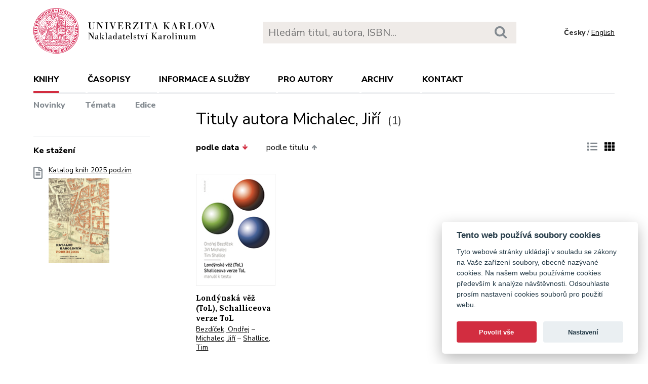

--- FILE ---
content_type: image/svg+xml
request_url: https://karolinum.cz/frontend/i/logo-karolinum.svg
body_size: 89057
content:
<svg xmlns="http://www.w3.org/2000/svg" width="358.764" height="90"><path d="M118.816 28.652v7.654c0 2.204-.063 2.666-.424 3.427-.51 1.062-1.529 1.623-2.91 1.623-1.169 0-2.146-.421-2.655-1.142-.553-.741-.595-1.082-.595-3.907v-7.654h1.762v-.401h-5.798v.401h1.764v7.654c0 2.645.19 3.427 1.083 4.248.85.782 2.336 1.263 3.972 1.263 1.614 0 2.867-.501 3.525-1.423.637-.881.764-1.523.764-4.088v-7.654h1.763v-.401h-4.036v.401h1.785zm7.502 12.563h-1.763v.4h4.036v-.4h-1.784V29.033l8.687 12.583h.489V28.652h1.763v-.401h-4.036v.401h1.785v9.037c-.679-1.082-.743-1.182-2.379-3.566l-4.121-5.871h-4.439v.401h1.763v12.562zm16.794 0h-1.763v.401h5.798v-.401h-1.763V28.652h1.763v-.401h-5.798v.401h1.763zm18.487-12.563H163v-.401h-3.992v.401h2.081l-3.419 9.798-3.526-9.798h1.954v-.401h-5.629v.401h1.275l4.864 13.164h.446zm6.498 12.563h-1.764v.4h10.535l.403-4.168h-.275c-.659 2.185-1.02 2.866-1.805 3.387-.489.341-.68.381-2.124.381h-2.699v-6.172h.68c1.233 0 1.784.221 2.082.801.213.401.255.622.34 1.844h.277v-5.51h-.277c-.042 2.184-.446 2.504-3.102 2.484v-6.011h1.637c1.125 0 1.358 0 1.677.06.765.12 1.338.421 1.742.922.446.541.701 1.142.977 2.284h.276l-.148-3.667h-10.195v.401h1.764v12.564zm16.794-6.953v-5.61h.851c1.53 0 2.103.1 2.676.521.617.441.957 1.263.957 2.265 0 1.062-.361 1.903-.957 2.324-.552.381-1.273.501-2.76.501h-.767zm-2.271 6.933h-1.763v.401h5.799v-.401h-1.765v-6.492h.66c1.552 0 2.23.199 2.719.759.382.46.51.999.551 2.238.043 1.566.107 2.008.468 2.631.447.824 1.444 1.366 2.485 1.366.489 0 .979-.103 1.509-.328l-.149-.373c-.445.196-.616.239-.808.239-.383 0-.723-.262-.87-.666-.085-.283-.104-.483-.104-1.452.147-2.637-1.169-4.175-3.889-4.574 2.655-.16 4.333-1.423 4.333-3.226 0-1.022-.489-1.824-1.466-2.385s-1.741-.681-4.566-.681h-4.906v.401h1.763v12.543zm14.171.421H206.9l.384-4.208h-.277c-.487 1.903-.829 2.565-1.528 3.226-.574.501-.936.582-2.762.582h-3.631l8.41-12.964h-9.813l-.403 4.088h.275c.637-2.284 1.19-3.146 2.21-3.527.403-.16.425-.16 1.613-.16h3.292l-7.88 12.082v.881zm16.015-.401h-1.764v.401h5.8v-.401h-1.764V28.652h1.764v-.401h-5.8v.401h1.764zm12.233 0h-1.995v.4h6.286v-.4h-1.975V28.652h.723c1.444 0 1.867.14 2.464.841.658.802.998 1.603 1.273 2.985h.318l-.147-4.228h-11.599l-.147 4.228h.318c.275-1.382.615-2.184 1.275-2.985.594-.702 1.018-.841 2.483-.841h.722v12.563zm15.939-4.308h-3.973l1.998-5.55 1.975 5.55zm.149.401l1.38 3.907h-1.848v.4h5.756v-.4h-1.486l-4.588-12.964h-.637l-4.802 12.964h-1.02v.4h3.44v-.4h-1.847l1.381-3.907h4.271zm21.27-3.848l4.525-4.809h1.784v-.401h-4.525v.401h2.082l-5.692 5.991 5.205 6.572h-1.849v.4h5.586v-.4h-1.02l-6.096-7.754zm-4.31 7.755h-1.765v.4h5.799v-.4h-1.763V28.652h1.763v-.401h-5.799v.401h1.765v12.563zm21.592-4.308h-3.973l1.996-5.55 1.977 5.55zm.148.401l1.381 3.907h-1.847v.4h5.755v-.4h-1.487l-4.588-12.964h-.637l-4.8 12.964h-1.019v.4h3.439v-.4h-1.848l1.38-3.907h4.271zm12.625-3.046v-5.61h.851c1.527 0 2.103.1 2.675.521.617.441.957 1.263.957 2.265 0 1.062-.362 1.903-.957 2.324-.552.381-1.273.501-2.761.501h-.765zm-2.272 6.933h-1.765v.401h5.799v-.401h-1.763v-6.492h.658c1.551 0 2.23.199 2.72.759.383.46.509.999.552 2.238.042 1.566.106 2.008.468 2.631.444.824 1.444 1.366 2.484 1.366.488 0 .978-.103 1.509-.328l-.149-.373c-.446.196-.615.239-.808.239-.382 0-.722-.262-.87-.666-.085-.283-.106-.483-.106-1.452.149-2.637-1.169-4.175-3.887-4.574 2.654-.16 4.333-1.423 4.333-3.226 0-1.022-.489-1.824-1.466-2.385-.978-.561-1.741-.681-4.566-.681h-4.907v.401h1.765v12.543zm16.008.02h-1.763v.4h10.577l.361-4.128h-.298c-.382 1.604-.722 2.384-1.275 2.986-.551.601-1.104.742-2.824.742h-2.507V28.652h1.763v-.401h-5.797v.401h1.763v12.563zm18.87-12.704c1.084 0 2.083.441 2.656 1.182.594.802.806 2.145.806 5.331 0 2.745-.19 4.147-.68 4.928-.53.882-1.592 1.403-2.782 1.403-1.103 0-2.081-.44-2.654-1.182-.615-.801-.828-2.164-.828-5.23 0-2.825.191-4.247.679-5.029.532-.881 1.594-1.403 2.803-1.403m-.021-.46c-3.312 0-6.158 3.166-6.158 6.873 0 3.727 2.847 6.893 6.18 6.893 1.53 0 2.996-.641 4.101-1.783 1.273-1.363 2.06-3.267 2.06-5.009-.002-3.828-2.804-6.974-6.183-6.974m19.304.601h1.403v-.401h-3.993v.401h2.082l-3.419 9.798-3.526-9.798h1.953v-.401h-5.629v.401h1.276l4.864 13.164h.446zm8.986 8.255h-3.973l1.998-5.55 1.975 5.55zm.149.401l1.38 3.907h-1.848v.4h5.756v-.4h-1.486l-4.588-12.964h-.637l-4.802 12.964h-1.02v.4h3.442v-.4h-1.848l1.38-3.907h4.271zM109.731 61.18h-1.587v.382h3.634v-.382h-1.607V49.551l7.823 12.011h.44V49.188h1.587v-.383h-3.634v.383h1.607v8.625c-.612-1.033-.67-1.13-2.142-3.404l-3.711-5.604h-3.998v.383h1.587V61.18zm16.468-3.071c0 .99-.096 1.563-.306 1.926-.306.552-.784.857-1.358.857-.708 0-1.147-.477-1.147-1.277 0-.629.287-1.106.86-1.449.459-.286.937-.4 1.951-.439v.382zm2.697 2.764c-.344.307-.382.326-.574.326s-.268-.058-.325-.229c-.077-.173-.077-.173-.077-1.989v-2.104c0-1.663-.019-1.778-.44-2.218-.459-.498-1.32-.805-2.257-.805-1.587 0-3.003.896-3.003 1.909 0 .477.344.838.823.838.44 0 .784-.344.784-.818 0-.21-.058-.363-.268-.593-.076-.076-.095-.133-.095-.21 0-.36.784-.8 1.434-.8.44 0 .861.152 1.052.38.21.249.249.439.249 1.526v1.316c-1.282.02-2.066.151-2.773.42-1.128.457-1.741 1.201-1.741 2.137 0 1.05.822 1.775 2.028 1.775 1.032 0 1.932-.535 2.486-1.491.115.987.669 1.511 1.607 1.511.497 0 .879-.173 1.319-.574l-.229-.307zm6.727-4.13l2.41-2.314h1.32v-.383h-3.864v.383h1.875l-3.194 3.116 2.754 3.635h-.957v.382h4.093v-.382h-.88l-3.557-4.437zm-1.626-7.938h-3.003v.383h1.282V61.18h-1.282v.382h4.265v-.382h-1.262V48.805zm9.035 12.375h-1.281v.382h4.265v-.382h-1.262V48.805h-3.003v.383h1.281zm9.439-3.071c0 .99-.095 1.563-.306 1.926-.307.552-.785.857-1.358.857-.708 0-1.147-.477-1.147-1.277 0-.629.287-1.106.861-1.449.459-.286.937-.4 1.951-.439v.382zm2.697 2.764c-.344.307-.382.326-.573.326-.191 0-.269-.058-.326-.229-.077-.173-.077-.173-.077-1.989v-2.104c0-1.663-.019-1.778-.44-2.218-.459-.498-1.319-.805-2.257-.805-1.587 0-3.002.896-3.002 1.909 0 .477.344.838.822.838.44 0 .784-.344.784-.818 0-.21-.057-.363-.268-.593-.077-.076-.096-.133-.096-.21 0-.36.784-.8 1.434-.8.44 0 .861.152 1.052.38.21.249.249.439.249 1.526v1.316c-1.281.02-2.065.151-2.773.42-1.129.457-1.741 1.201-1.741 2.137 0 1.05.822 1.775 2.027 1.775 1.033 0 1.932-.535 2.486-1.491.115.987.669 1.511 1.606 1.511.498 0 .88-.173 1.32-.574l-.227-.307zm5.306-6.58c1.148 0 2.027 1.489 2.027 3.473 0 2.031-.86 3.547-2.027 3.547-.44 0-.879-.286-1.109-.747-.191-.384-.229-.808-.229-2.533 0-2.04.076-2.766.306-3.146.247-.365.63-.594 1.032-.594m3.787-5.488h-3.002v.383h1.281v6.211c-.631-1.069-1.32-1.546-2.276-1.546-1.74 0-3.175 1.773-3.175 3.912 0 2.185 1.454 3.988 3.213 3.988 1.014 0 1.817-.6 2.238-1.661v1.449h2.983v-.381h-1.262V48.805zm7.727 9.304c0 .99-.095 1.563-.306 1.926-.306.552-.784.857-1.358.857-.708 0-1.147-.477-1.147-1.277 0-.629.287-1.106.861-1.449.459-.286.938-.4 1.95-.439v.382zm2.697 2.764c-.344.307-.382.326-.574.326-.191 0-.268-.058-.325-.229-.077-.173-.077-.173-.077-1.989v-2.104c0-1.663-.019-1.778-.439-2.218-.459-.498-1.32-.805-2.257-.805-1.587 0-3.003.896-3.003 1.909 0 .477.345.838.823.838.44 0 .784-.344.784-.818 0-.21-.057-.363-.267-.593-.077-.076-.096-.133-.096-.21 0-.36.785-.8 1.435-.8.44 0 .86.152 1.052.38.21.249.248.439.248 1.526v1.316c-1.282.02-2.066.151-2.773.42-1.129.457-1.741 1.201-1.741 2.137 0 1.05.823 1.775 2.028 1.775 1.032 0 1.932-.535 2.486-1.491.115.987.67 1.511 1.607 1.511.496 0 .879-.173 1.319-.574l-.23-.307zm4.389-9.753h-.306c-.459 1.356-1.32 2.352-2.582 3.04v.269h1.167v4.838c0 1.187.038 1.396.382 1.799.364.459.937.688 1.626.688 1.147 0 1.835-.555 2.008-1.626h-.382c-.133.708-.459 1.032-1.032 1.032-.306 0-.593-.134-.728-.363-.133-.21-.153-.383-.153-.938v-5.431h1.913v-.383h-1.913V51.12zm5.834 5.68v-.402c0-.955.076-1.28.345-1.606.267-.325.708-.498 1.243-.498.593 0 1.052.269 1.225.747.133.344.152.497.152 1.76h-2.965zm4.954.382c-.037-.804-.173-1.263-.496-1.778-.612-.975-1.665-1.55-2.851-1.55-1.914 0-3.597 1.836-3.597 3.94s1.742 3.96 3.691 3.96c1.53 0 2.813-1.11 3.118-2.717h-.459c-.362 1.435-1.319 2.275-2.544 2.275-.728 0-1.282-.323-1.568-.879-.21-.401-.249-.841-.249-2.696v-.556h4.955zm2.83 3.998h-1.281v.382h4.266v-.382h-1.263V48.805h-3.003v.383h1.281zm9.823-7.249h-.288l-.307.631c-.649-.516-1.185-.728-1.855-.728-1.28 0-2.255 1.015-2.255 2.354 0 .649.21 1.224.572 1.626.383.42.842.593 2.009.803 1.377.211 1.817.518 1.817 1.243 0 .823-.747 1.453-1.722 1.453a2.18 2.18 0 0 1-1.798-.918c-.287-.42-.479-.918-.688-1.702h-.268l.058 2.869h.21l.459-.611c.728.592 1.282.804 2.008.804 1.396 0 2.448-1.11 2.448-2.563 0-.612-.19-1.187-.497-1.569-.421-.496-.899-.708-2.085-.918-1.453-.267-1.874-.496-1.874-1.09 0-.726.728-1.32 1.646-1.32 1.107 0 1.988.766 2.181 1.895h.286l-.057-2.259zm5.125-2.811h-.307c-.459 1.356-1.319 2.352-2.581 3.04v.269h1.165v4.838c0 1.187.039 1.396.383 1.799.364.459.938.688 1.626.688 1.149 0 1.838-.555 2.009-1.626h-.383c-.134.708-.459 1.032-1.032 1.032-.306 0-.594-.134-.728-.363-.133-.21-.152-.383-.152-.938v-5.431h1.912v-.383h-1.912V51.12zm10.764 3.309h.764v-.383h-2.733v.383h1.453l-1.97 5.144-2.007-5.144h1.377v-.383h-4.057v.383h.805l2.925 7.325h.669zm5.513-4.649l-1.855 2.734.173.191 3.193-2.601c.059-.059.096-.115.096-.172 0-.116-.057-.153-.173-.153h-1.434zm-1.664 11.4h-1.282v.382h4.266v-.382h-1.264v-7.134h-3.002v.383h1.282v6.751zm15.96-7.403l4.073-4.589h1.608v-.383h-4.075v.383h1.875l-5.125 5.717 4.686 6.274h-1.665v.382h5.03v-.381h-.918l-5.489-7.403zm-3.881 7.403h-1.588v.382h5.221v-.382h-1.587V49.188h1.587v-.383h-5.221v.383h1.588V61.18zM251 58.109c0 .99-.097 1.563-.307 1.926-.306.552-.784.857-1.357.857-.708 0-1.148-.477-1.148-1.277 0-.629.288-1.106.86-1.449.459-.286.938-.4 1.952-.439v.382zm2.697 2.764c-.344.307-.383.326-.572.326-.192 0-.27-.058-.326-.229-.076-.173-.076-.173-.076-1.989v-2.104c0-1.663-.02-1.778-.441-2.218-.459-.498-1.318-.805-2.256-.805-1.588 0-3.002.896-3.002 1.909 0 .477.343.838.821.838.439 0 .784-.344.784-.818 0-.21-.059-.363-.269-.593-.076-.076-.096-.133-.096-.21 0-.36.784-.8 1.436-.8.439 0 .861.152 1.052.38.211.249.249.439.249 1.526v1.316c-1.281.02-2.065.151-2.773.42-1.128.457-1.742 1.201-1.742 2.137 0 1.05.824 1.775 2.028 1.775 1.033 0 1.932-.535 2.487-1.491.115.987.668 1.511 1.605 1.511.498 0 .881-.173 1.32-.574l-.229-.307zm3.503.307h-1.283v.382h4.267v-.382h-1.264V59.4c0-2.219.192-3.309.767-4.283.171-.288.383-.479.517-.479.113 0 .172.096.189.267.02.384.02.384.077.518a.851.851 0 0 0 .784.516c.535 0 .938-.42.938-.975 0-.651-.498-1.11-1.204-1.11-.881 0-1.55.651-2.067 2.009v-1.816h-3.003v.383h1.283v6.75zm10.508-6.887c.765 0 1.243.212 1.549.671.268.402.307.669.307 2.869 0 1.95-.039 2.295-.21 2.658-.307.555-.824.821-1.626.821-.728 0-1.206-.21-1.513-.669-.286-.42-.306-.669-.306-2.85 0-2.008.02-2.314.21-2.696.288-.535.823-.804 1.589-.804m.019-.439c-2.124 0-3.864 1.779-3.864 3.94 0 2.2 1.74 3.96 3.882 3.96 2.104 0 3.863-1.76 3.863-3.903 0-2.238-1.702-3.997-3.881-3.997m6.797 7.326h-1.28v.382h4.263v-.382h-1.261V48.805h-3.002v.383h1.28zm7.059-12.108c-.623 0-1.089.459-1.089 1.07a1.07 1.07 0 0 0 1.089 1.091 1.081 1.081 0 0 0 0-2.161m-.802 12.108h-1.301v.382h4.264v-.382h-1.241v-7.134h-3.022v.383h1.301v6.751zm6.215 0h-1.28v.382h4.149v-.382h-1.147v-2.275c0-2.354.114-3.176.479-3.711.307-.441.898-.765 1.396-.765.383 0 .726.171.955.477.27.364.346 1.053.346 3.328v2.946h-1.147v.382h4.131v-.382h-1.264v-4.247c0-1.414-.094-1.854-.535-2.333-.42-.439-1.185-.746-1.949-.746-1.015 0-1.779.383-2.411 1.187v-.994h-3.002v.383h1.28v6.75zm17.05-7.134h-3.003v.383h1.281v2.677c0 2.085-.097 2.717-.479 3.328-.344.536-.976.879-1.664.879-.421 0-.765-.113-.938-.323-.249-.269-.286-.612-.286-2.487v-4.456h-3.003v.383h1.281v4.061c0 1.612.113 2.092.592 2.572.441.441 1.167.692 1.989.692 1.149 0 1.99-.407 2.507-1.262v1.05h2.982v-.383h-1.261v-7.114zm4.602 7.134h-1.282v.382h4.15v-.382h-1.147v-2.065c0-2.219.076-3.176.325-3.691.249-.535.918-.938 1.569-.938.362 0 .708.173.86.42.153.249.21.651.21 1.568v4.706h-1.147v.382h4.017v-.382h-1.148v-2.073c0-2.991.02-3.105.345-3.739a1.804 1.804 0 0 1 1.569-.958c.306 0 .592.096.765.271.267.27.306.501.306 1.794v4.706h-1.147v.382h4.15v-.383h-1.282v-4.706c0-1.04-.095-1.54-.383-1.906-.343-.443-1.051-.733-1.816-.733-1.147 0-2.008.429-2.62 1.283-.153-.441-.269-.612-.555-.805-.402-.306-.938-.459-1.55-.459-1.014 0-1.797.363-2.467 1.147v-.975h-3.003v.383h1.282v6.771z"/><path fill="#CE0538" d="M45.148 89.351C20.69 89.403.82 69.623.766 45.166.713 20.709 20.493.84 44.948.787 69.405.73 89.276 20.512 89.333 44.968c.05 24.146-19.786 44.326-44.185 44.383M44.899 0C20.048.057-.056 20.249 0 45.1.057 69.953 20.25 90.056 45.104 90 69.955 89.944 90.058 69.75 90 44.9 89.945 20.047 69.753-.055 44.899 0"/><path fill="#CE0538" d="M43.754 5.04c.192.042.396.171.362.601-.023.614-.077 1.317-.252 1.83.614-.002.93.039 1.535-.045-.249-.602-.324-1.428-.378-1.796-.068-.478.183-.622.41-.646.138-.014 1.183-.004 1.598.301l.01-1.44c-.561.26-1.042.383-1.6.357-.275-.016-.486-.11-.536-.411-.101-.634-.03-1.482.162-2.008-.511-.029-.788-.102-1.336.032.318.545.344 1.603.332 1.904-.007.203-.199.541-.432.533a5.38 5.38 0 0 1-1.592-.298l-.01 1.357c.462-.248 1.206-.364 1.727-.271"/><path fill="#FFF" d="M67.673 26.951a.405.405 0 1 1-.406-.405c.224 0 .406.182.406.405m-49.89-1.257a.404.404 0 1 1-.405-.405c.224 0 .405.181.405.405"/><path fill="#CE0538" d="M38.281 6.722c.085-.212.137-.399.34-.775.396.232 1.513.658 1.036 1.469-.211.362-.855.12-1.165-.024-.324-.178-.333-.381-.211-.67m-.423-3.327c.208-.333.988-.212 1.369.15.152.177.087.318-.023.494l-.408.75c-1.092-.648-1.252-.89-.938-1.394M32.75 4.458c.409-.097.612-.308.749.115.4 1.216.607 1.981.924 3.334.152.614-.33.538-.58.652-.354.16-.158.699.143.599 1.022-.339 1.858-.509 2.965-.704.287-.041.493-.252.643-.45.161-.193.399-.037.712.102.426.187 2.168.583 2.635-.782.321-.94-.643-1.752-1.563-2.274.404-.723 1.127-2.015 1.485-2.482.136-.178-.276-.572-.465-.347-.089.106-.282.336-.402.459-.15.152-.282.313-.732.042-.727-.491-2.276-.406-2.678.744-.237.676.167 1.435 1.263 2.075.177.096.12.23.066.381-.314.698-.562 1.034-.951 1.716-.1.175-1.12.564-1.382-.229-.426-1.297-.542-1.715-.885-3.109-.125-.479.634-.508.919-.584.317-.086.217-.658-.084-.616-1.053.233-1.886.415-2.951.786-.26.097-.144.655.169.572m19.938 2.565c.102-.116.24-.297.388-.418.235-.165.448-.368.641-.177.355.321 1.091.947.457 1.555-.48.36-1.013.067-1.385-.355-.211-.258-.3-.381-.101-.605m1.145-3.235c.308-.257.678-.156.958.056.179.122.072.041.222.177.216.199.258.458.121.596-.158.147-.259.241-.412.354-.161.103-.387.43-.633.185l-.29-.276c-.232-.28-.254-.832.034-1.092m-2.448 4.459c.26-.179.467-.44.961-.024 1.356 1.132 2.574.529 3.014-.098.362-.516.259-1.428-.686-2.347l2.33-1.881c.206-.15-.108-.566-.312-.43-.396.234-.809.337-1.056.132-2.357-2.096-4.157.325-2.665 2.143L51.04 7.779c-.259.247.155.604.345.468M28.986 5.852c.067-.565 1.886-.623 1.82-.007-.031.285-.14.61-.161.829-.503-.087-1.77.106-1.659-.822m2.656 2.967c-.104.855-1.376.577-1.548.534-.11-.027-.157-.091-.126-.311.021-.229.142-1.114.142-1.114.741.069 1.614.204 1.532.891m-2.238-.984c-.095.847-.359 1.976-.584 2.865-.116.384.461.438.584.137a4.76 4.76 0 0 1 .333-.759c1.245.298 2.975.164 3.18-1.479.175-1.401-1.111-1.629-1.616-1.809.063-.818.308-1.947.566-2.741.082-.274-.369-.41-.555-.091a5.711 5.711 0 0 0-.312.723c-2.232-.231-3.185.485-3.297 1.318-.118.868.36 1.58 1.701 1.836m26.802.829c-.302-.014-.392.414-.146.481 1.012.285 1.71.529 2.792.963.259.096.388-.396.183-.491-.3-.177-.777-.449-.601-1.119.301-1.08.535-1.806.949-2.941.156-.42.587-.171.872-.15.245.041.375-.401.143-.469-.576-.231-2.107-.733-2.708-.896-.273-.095-.466.339-.138.503.192.122.762.183.667.676-.339 1.189-.575 2.062-1.009 3.2-.145.363-.717.242-1.004.243m4.922 2.664c.495.231 1.327.501 2.137.083.72-.329 1.638-1.97.517-2.5a9.242 9.242 0 0 0-1.457-.62c-.314-.123-.508.36-.206.51 1.594.643.622 2.368-.663 1.924-.275-.094-.513-.314-.459-.71.119-.629.783-2.484 1.26-2.949.899-.713 1.899 0 2.087.621.085.285-.008.341-.212.517-.192.128.01.544.227.434.723-.373 1.189-.631 1.912-.92.179-.095-.02-.515-.252-.446-.287.096-.979.316-1.299-.22-.713-1.392-2.981-2.106-4.327.672-1.021 2.299.147 3.318.735 3.604m-43.101.728c1.064-.781 1.504.059 1.669.264.165.205.221.313.015.493l-.723.62c-.226.196-.439.407-.615.254-.275-.239-.967-1.175-.346-1.631m2.449 1.258c.301.314.475.577.699.86.138.177.165.37.07.586-.096.165-.724 1.613-2.081-.107-.124-.177-.144-.312.033-.503.255-.264.568-.535.813-.769.233-.191.37-.177.466-.067m-1.899 2.658c.635.479 1.322.803 2.064.43.656-.33 1.231-1.081 1.515-1.693 0 0 .534-.083.97-.303.312-.167 2.061-1.345 3.153-2.002.233-.138.002-.58-.257-.498-.355.111-.671.312-.904.053-.233-.259-1.263-2.007-1.895-3.194-.161-.252.206-.39.658-.665.348-.21.903-.342 1.084.002.794 1.689 1.562 3.371 1.948 3.51.383.139 1.047-.116 1.265-.541.218-.424-.146-.664-.419-.499-.272.165-.43.173-.622-.045-.507-.697.037-1.862-.273-2.523-.192-.409-1.716-1.218-2.045-1.148-.509.107-2.131 1.007-3.754 2.237-.249.188-.018.587.242.49.26-.096.613-.39.811-.084l1.881 2.995c.174.371-.301.681-.691.977-.961.651-1.524-.278-2.153-1.083-.851-1.146-.908-1.884-.707-2.257.146-.271.03-.448-.216-.407-.355.083-.627.454-.695.864-.054.232-.177.301-.478.356-1.028.286-2.179.654-2.216 1.62-.086 1.333.617 2.535 1.734 3.408m48.376-6.579c-.56 1.073-.913 1.765-1.535 2.743-.329.437-.631.15-1.219-.066-.273-.099-.492.335-.25.486.475.296 1.632 1.082 2.575 1.649.205.15.516-.191.33-.436-.147-.189-.65-.354-.392-.943.637-1.201.93-1.798 1.587-2.812.275-.425.773-.155.993-.06.287.108.492-.349.273-.444-.835-.423-1.667-.989-2.423-1.471-.3-.204-.613.191-.367.409.329.34.647.528.428.945m3.25 2.215c-.828 1.185-1.104 1.595-2.082 2.861-.203.222-.477-.07-.6-.11-.22-.078-.486.323-.237.509.374.253 2.367 1.775 3.298 2.744.153.202.523-.023.365-.348-.121-.254-.471-.622-.035-1.051.875-.858 1.508-1.229 2.507-1.835.381-.231.577-.023.771-.07.244-.035.26-.388.062-.516-1.191-.759-3.249.978-4.513 1.696-.405.229-.845-.127-.551-.512.751-.989 1.191-1.634 1.982-2.617.333-.388.62-.08.834.028.19.096.516-.236.333-.396-.817-.669-1.165-.978-2.012-1.662-.304-.227-.593.173-.374.382.089.142.628.358.252.897m-52.722 8.159c.829-.777 1.239-1.95.383-3.005-.841-1.038-2.198-.352-2.641.466-.234.436-.016.697.272.534.521-.297.848-.501 1.325.13.475.631.651.946.252 1.313-.398.368-.973.312-1.439.102-.631-.283-1.482-.988-2.056-1.868-.317-.485-.167-1.217.204-1.516 1.25-1.009 1.455.069 2.739-.092.314-.025.398-.372.208-.468-.957-.564-1.158-.989-1.366-1.73-.108-.383-.501-.145-.533.116-.043.342.105.634-.265.866-.906.582-1.231.747-1.754 1.345-.797.913-.404 2.343.721 3.505 1.115 1.152 2.563 1.62 3.95.302m57.281-4.228c-.83.93-1.306 1.411-2.382 2.419-.211.176-.389.04-.499-.01-.268-.121-.53.195-.332.423.93 1.081 2.171 2.358 2.919 3.295.171.228.544-.04.415-.338-.19-.459-.461-.545-.024-1.022.611-.673 1.436-1.056 2.5-1.659.677-.286 1.067.657.794 1.164-.799 1.483-1.382 2.269-2.098 3.825-.055.119.094.315.2.323 2.345.174 4.383-.495 5.105-.055.315.288.703.015.543-.249-.476-.849-.632-1.058-1.189-1.959-.155-.283-.539-.1-.505.172.021.315.15.365-.178.563-.979.535-1.641.692-2.882.898-.248.041-.33-.019-.161-.218.731-.871 1.385-1.645 2.164-2.256.198-.181.317-.062.459.071.15.164.544-.128.415-.324-.6-.92-.922-1.458-1.603-2.336-.726-1.061-3.197.47-4.46.989-.49.202-.992-.164-.516-.654.86-.889 1.229-1.276 2.126-2.135.412-.331.643.05.802.166.299.219.611-.22.373-.434 0 0-1.418-1.343-1.609-1.591-.156-.201-.577-.02-.446.291.111.265.324.358.069.641"/><path fill="#CE0538" d="M9.928 21.235c.139-.204.458-.55.65-.4.191.151.914.626 1.127.777.256.184-.118.508-.201.658 0 0-.394.54-.49.676-.096.136-.227.271-.363.147-.34-.288-.459-.452-.732-.874-.2-.308-.271-.573.009-.984m-1.622 2.531c.301-.517.425-.813.638-1.106.157-.216.248.082.248.082 0 .138.008 1.208.365 1.59.516.548 1.603.12 1.971.573.232.286.368.621.28.897-.224.695.678 1.056.914.236.238-1.024-.61-1.364-1.111-2.11-.137-.151-.105-.201.046-.447.104-.167.675-1.026.854-1.271.464.299.468.272.808.589.429.438-.219 1.011-.33 1.393-.111.313.396.62.56.401.647-1.104 1.475-2.275 2.025-3.011.251-.335-.239-.622-.504-.416-.331.26-.627.814-1.084.517-1.033-.678-1.67-1.112-2.667-1.91-.341-.271.151-.828.359-1.263.112-.239-.284-.529-.468-.336a46.178 46.178 0 0 0-3.438 5.189c-.208.354.327.758.534.403M6.351 27.47c.207-.426.493-1.02 1.03-.777.902.408.217 1.616.043 1.997 0 0-.924-.293-1.12-.404-.2-.114-.05-.598.047-.816m-1.254 2.3c.176-.239.239-.461.619-.358 1.386.409 3.148 1.189 3.148 1.189.573.223.462.433.249 1.23-.1.312.456.502.542.242.369-1.117 1.201-2.899 1.201-2.899.11-.215-.384-.491-.536-.233-.129.22-.349.747-.701.639l-1.517-.604c.65-1.864 1.932-.413 2.955-.738.592-.193.84-.676.695-1.4-.109-.411-.547-.333-.547-.1-.002.356-.268.422-.439.411-.34-.02-.718-.452-1.092-.581-.326-.125-.724-.031-.876.254-.11.205-.302.149-.259-.028.114-.738-.194-1.294-.725-1.501-.41-.139-1.207-.065-1.634.835 0 0-1.021 2.189-1.58 3.392-.134.285.305.496.497.25m75.394-5.47c-.818.262-1.353 1.916-1.981 1.999-.438.057-.425-1.062-.917-.643-.486.49.326 1.809 1.487 1.19 1.12-.563 1.516-.733 2.622-1.282.227-.118.632-.354.771-.028.158.373-.257.647-.559.799-.75.397-1.446.741-2.144 1.07-.245.11-.379.298-.672.111-.15-.11-.401.133-.333.27.177.349.294.601.389.846.07.165.421.102.392-.104.017-.16.107-.12.301-.244 1.131-.625 1.371-.77 2.573-1.264.643-.233 1.302.261.484.604-1.188.548-1.697.776-2.904 1.377-.865.431-.317 1.832.115 1.703.584-.163.032-.981.44-1.229.3-.18 2.028.021 2.493-.118.465-.138 1.207-2.021 1.112-2.281-.084-.217-.876-.803-.933-.967-.071-.175-.016-1.081-.125-1.257-.111-.233-1.927-.771-2.611-.552"/><path fill="#CE0538" d="M4.223 32.807c.236-.792.311-1.104 1.266-.881.958.224.788.948.689 1.468-.042.231-.137.436-.301.367-.691-.181-.919-.27-1.598-.449-.163-.027-.126-.273-.056-.505m-.644 2.22c.1-.332.313-.608.572-.566 1.447.363 1.935.555 3.289.955.507.098.261.797.188 1.29-.08.276.516.468.558.126.052-.412.668-2.635 1.029-3.508.144-.351-.414-.455-.553-.195-.246.45-.404 1.264-.933 1.144-.41-.112-.532-.139-.982-.292.195-.998.945-2.893-.899-3.284-.889-.189-1.519.033-1.796.578-.577 1.198-.828 2.582-1.038 3.661-.047.241.495.322.565.091m80.097-4.273c-.334.138-.479.517-.345.907.15.318.528.395.792.313a.673.673 0 0 0 .404-.823.66.66 0 0 0-.851-.397m-2.245.948c-.338.194-.429.577-.245.928.215.362.626.333.881.215.221-.146.46-.476.248-.905-.241-.425-.605-.365-.884-.238m6.006 12.665c-.022.33-.055.958-.561.989 0 0-2.644.053-3.189.049-.329 0-.522-.248-.54-.589-.051-.942.127-1.553.632-1.622 1.063-.137 1.388.659 2.056.665.494-.021 2.137-.902 2.111-1.831-.148-1.886-.281-3.937-.823-5.692-.072-.23-.156-.303-.44-.244-1.215.235-2.043.204-3.337.106-.498-.034-.383-.154-.145-.33.993-.731 1.702-1.115 2.573-1.411.963-.328.984-.031.82-.612-.257-.9-.299-1.139-.514-1.672-.127-.313-.537-.19-.53.059.046 1.274-2.132 2.468-3.525 3.812-.211.204-.099.41.128.483 1.829.598 2.649.325 4.373 1.213.315.163.435.418.499.922.036.308.199.544-.346.592-1.123.095-1.902.179-3.241.21-.493-.008-.528-.647-.716-1.343-.077-.286-.561-.183-.546.075.014.256.374 3.746.374 3.746.03.287.515.244.541 0 .081-.421-.196-1.135.376-1.198 1.228-.14 1.873-.212 3.21-.254.547-.018.488.159.521.535.019.196.008.232.014.37.013.389-.239.704-.56.716-.383.013-2.732.161-2.732.161-2.202.273-1.019 2.168-1.505 5.666-.06.459.558.435.607.023.076-.507.198-1.315.676-1.377.338-.043 2.685-.065 3.149-.05.364.013.397.369.419.692a2.62 2.62 0 0 1-.034.679c-.052.206-.052.404-.352.517-1.483.499-4.513 1.258-4.563 1.745-.051.452 2.535 1.885 3.74 3.154.318.311.34.733.382.972.074.235.475.313.567-.071.311-1.142.46-2.235.454-2.578-.005-.341-.464-.304-.537-.078-.073.23-.039.447-.516.286-.633-.213-2.691-1.115-3.075-1.39-.252-.183-.237-.242.058-.275 1.372-.153 3.398-.23 3.898-.107.195.048.302.402.422-.391.303-2.037.302-4.923.303-5.301-.002-.381-.555-.34-.576-.021M3.793 36.879c-.176.342-.16.685.103.942.275.246.794.173.998-.062.218-.248.159-.889-.171-1.051-.398-.201-.795-.062-.93.171m-1.158 4.934c.015-.328.098-.955.173-1.151.363.221.475 1.034 1.165 1.125.563.063 1.387-.672 2.101-.601.727.072.796.733.898 1.168.035.219.394.2.472-.025.149-.456.248-1.355-.362-1.78-.767-.438-1.419-.25-2.814-.322-.945-.05-1.383-.72-1.356-1.542.01-.287-.46-.355-.533-.08-.073.276-.325 2.487-.315 3.17-.02.261.553.298.571.038M6.039 37.3c-.34.167-.448.497-.323.835.14.327.509.449.918.296.287-.167.38-.538.254-.878-.111-.259-.482-.406-.849-.253m-3.427 8.562c.108-.486.024-.727.364-.761 1.284-.077 1.944-.068 3.293.013.342.022.269.538.402.956.071.243.573.3.567-.043-.014-.671.03-2.205.076-2.81.032-.422-.557-.42-.631-.024-.077.259.078.739-.481.749-.931.014-2.284-.055-3.191-.129-.481-.038-.276-.655-.434-.987-.089-.292-.545-.279-.554.066-.036.536.056 2.078.027 2.957-.012.34.484.306.562.013m.357 3.861a10.473 10.473 0 0 1-.07-1.003c-.006-.219.064-.524.392-.587a23.05 23.05 0 0 1 2.918-.152c.344 0 .578.422.61.599.04.218.086.484.108.839-1.364.15-2.687.284-3.958.304m1.404 8.12c.311-1.492 2.565-2.341 3.98-3.73.104-.076.067-.341-.087-.395-1.815-.609-3.531-.717-4.364-1.086-.703-.311-.703-.746-.749-1.184-.018-.165-.034-.495.265-.541 1.15-.15 2.104-.201 3.263-.209.548 0 .466.246.648.979.077.312.57.229.537-.069-.241-2.141-.169-3.061-.656-3.947-.718-1.31-4.751-1.356-4.981.485-.179 1.004.262 3.558.741 6.254.034.229.489.22.517-.055.056-.56.372-.452.512-.455.711-.005 2.07.031 3.031.156.342.019.391.104.081.276-1.084.662-1.763 1.073-2.958 1.403-.203.049-.247.057-.459-.186-.196-.184-.533.063-.456.302.287.933.392 1.14.591 2.098.047.195.47.248.544-.096m3.347 4.14c-.403-.08-.528-.092-1.012-.145-.215-.022-.434-.014-.587-.36-.177-.408.164-.513.423-.646.56-.286 1.844-.773 2.45-1.041.556-.246.611.345 1.154.997.185.252.73-.033.557-.302-.719-1.179-1.122-2.228-1.648-3.521-.136-.364-.661-.101-.555.211.226 1.018.541 1.357.042 1.525-1.014.344-2.19.94-2.527 1.073-.277.11-.55.222-.718-.11-.196-.395.013-.479.153-.66.256-.327.63-.598.761-.794.129-.194-.041-.517-.338-.396-.424.171-1.049.405-1.78.78.579 1.578 1.173 2.818 1.839 4.351.813-.194 1.092-.25 1.865-.454.299-.053.292-.465-.079-.508m77.742-4.822c-.53.044-.963-.195-1.434-.365.073-.401.345-1.354.483-1.814 1.038.333 1.823 1.102.951 2.179m-2.087-.574c-.566-.076-1.027-.272-1.587-.459-.353-1.608.824-1.672 2.005-1.327a14.846 14.846 0 0 1-.418 1.786m-.823 4.113l1.485.564c-.558 2.447-2.701 1.494-1.485-.564m-3.251 4.833c-.788.458-1.462.685-1.702.097-.121-.299.026-.871.635-1.081.304-.083.676-.06 1.067.984m2.097 1.079c.083.255-.203.834-.771.996-.727.21-.973-.233-1.171-.824.468-.179 1.651-1.055 1.942-.172m4.901-11.678c-1.005-1.479-3.125-2.188-4.398-1.37-1.155.627-.58 2.582-.929 3.149-.512.829-.938 2.007-1.396 3.155a.266.266 0 0 0 .455.275c.172-.24.322-.302.585-.2.4.155.84.354 1.326.531-.413 1.201-.973 1.188-1.733.835-.663-.316-2.146.157-1.847 1.974.105.638-.245.658-.541.771-.308.127-1.956.907-1.029 2.508.47.811 1.221.899 2.129.505.276.634.583 1.042.793 1.782.07.242-.082.587-.317.865-.234.271-.692.827-1.052.609l-2.334-1.767c-.428-.305-.011-.634.211-1.316.086-.288-.271-.573-.449-.312-.813 1.088-1.231 1.639-2.144 2.702-.243.29.196.554.407.404.75-.509.798-.989 1.33-.541l2.164 1.62c.398.293-.04.835-.251 1.244a.31.31 0 0 0 .551.286c.872-1.01 1.739-2.133 2.553-3.211.027-.264-.065-.39-.079-.651-.086-.517.399-.517.842-.679.564-.207 1.668-1.164 1.098-2.456-.423-.953-1.596-.819-2.367-.433-.377-.748-1.313-2.137-.757-2.645.439-.399 1.34.578 1.964.035.394-.324.478-.324.439.208a1.118 1.118 0 0 0 .771 1.165c.64.197 1.371-.042 1.867-1.115.382-.83.689-1.465 1.21-2.989.122-.359-.234-.535-.486-.19-.232.286-.606.462-.987.292-1.211-.479-1.499-.557-2.719-1.075-.339-.185-.431-.455-.114-1.081.272-.544.697-.956 2.542-.286 1.789.65 1.394.695 1.681 1.391.142.345.605.299.57-.109-.179-2.126 1.486-2.345.441-3.88M11.044 65.228c-.757-.025-1 .033-.918-.44.095-.551.206-.927.74-.95.507-.021.713.392.791.912.08.536-.127.462-.613.478m-2.921.322c-.363-.035-.517-.678-.433-1.21.042-.271.453-.429 1.363-.309-.092.688.067 1.615-.93 1.519m5.003-.14c-1.617-.045-.127-2.454-2.148-2.84-.88-.17-1.425.123-1.761.743-.963.083-1.855-.062-2.775-.012-.208-.016-.331 0-.345.209.002.247.092.407.312.393 1.336 0-.229 2.377 1.722 2.989 1.073.251 1.669-.517 1.875-.984 1.183-.05 2.13.117 3.21.115.321.03.229-.596-.09-.613m-1.421 2.836c.284-.108.442-.49.302-.82-.192-.45-.589-.49-.944-.34-.287.137-.426.563-.298.834.177.383.655.436.94.326m4.009 3.296c.132-.758.936-.405 1.116-.346.182.063.618.021.309-.626-.19-.344-.625-.411-1.095-.186-1.137.552-1.933 1.963-2.463 2.417-.37.317-.68.022-.781-.096-.215-.251.013-.28.13-.394.904-.772 1.529-1.483 2.452-2.239.095-.059.154-.129.218-.097.184.095.368-.126.249-.3-.067-.098-.256-.323-.386-.516-.218-.323-.461-.115-.427.023.047.091-.022.218-.119.299-.786.813-1.553 1.457-2.436 2.224-.199.159-.221.253-.387.052-.192-.266-.164-.5.032-.715.851-.898 1.665-1.229 2.503-2.112.161-.176.382-.677-.104-1.174-.531-.579-.926.288-.649.472.152.106.32.226.092.426-.679.593-1.679.243-2.094.473-.4.223-.761 1.401-.667 2.3.049.478.466.909.822 1.333.393.466.64.903 1.08.938.648.054 2.048-.101 2.295-.397.208-.254.132-.821.31-1.759m8.83 10.205c-.075.14-.384.106-.543.01-.274-.167-1.264-.583-.726-1.271.456-.58 1.471-.005 1.78.199-.252.53-.27.628-.511 1.062m1.057.396l1.308-2.617c.168-.236.359-.424.778-.292.208.104.393-.29.209-.419a11.473 11.473 0 0 0-1.742-1.075c-.347-.232-.619.183-.399.39.171.186.339.405.18.688l-.629 1.248c-1.887-1.01-.059-2.06-.549-3.011-.295-.479-.77-.429-1.832-1.259-.804-.582-1.431-1.092-1.833-1.515-.201-.209-.522.222-.365.42.238.297.785.81.479 1.333-.372.639-.688 1.085-1.016 1.578-.35.525-.685.997-1.337.437-.461-.403-.396-.485-.222-1.176.259-.941.598-2.037.989-3.821.038-.168-.204-.34-.367-.287-1.529.518-2.808.967-3.307 1.179-.496.214-1.121.37-1.581.17-.246-.107-.601.204-.372.441.545.605 1.006.994 1.417 1.401.173.172.5-.063.416-.254-.091-.202.109-.359.227-.474.683-.687 1.386-1.056 2.523-1.627.218-.109.294-.088.184.19-.413 1.249-.929 2.409-2 3.339 1.207 1.215 3.424 2.846 3.865 3.141.212.143.541-.225.367-.463-.228-.314-.531-.575-.348-.933l1.385-2.139c.283-.435.684-.269 1.136.055 1.37.994-.87 1.247.194 2.46.23.252.083.312-.129.184-.292-.123-.881-.126-1.206.298-1.203 1.625 3.143 3.411 3.619 3.677.2.112.426-.356.261-.508-.257-.235-.452-.33-.303-.759M75.38 72.116c.063.313.194.43.398 1.028.15.438.22.483-.057.776-.333.352-.491.254-.966-.183-.763-.748-1.024-.95-1.768-1.762-.251-.255.235-.727.449-1.067.141-.24-.056-.66-.391-.366-.874.83-1.543 1.375-2.423 2.099-.213.196.018.522.317.407.844-.221.924-.523 1.229-.231 0 0 1.498 1.502 1.695 1.703.411.429.566.569.313.769-.329.254-.462.099-.889.014-.326-.063-.403-.093-1.036-.229-.139-.032-.428.283-.155.462.77.502.913.621 1.718 1.047 1.247-.928 1.997-1.805 3.202-2.885-.484-.755-1.012-1.586-1.222-1.787-.205-.195-.461-.051-.414.205"/><path fill="#CE0538" d="M70.177 78.646c-.157.365-.636.691-.877.314-.204-.32-.452-.726-.843-1.339l1.396-1.373c.362.717.79 1.302.324 2.398m2.591-1.837c-.566.356-.887.679-1.369.921-.082-.53.392-1.153.106-1.57-.239-.377-2.101-.785-1.436-2.235.251-.416-.048-.702-.516-.354-.782.563-.292 1.276-.05 2.033-.312.354-.882.96-1.37 1.417-.32-.518-.703-1.035-1.02-1.552-.409.271-1.415.963-1.576 1.103-.28.196-.071.541.212.411.369-.169.667-.432.909-.104.756 1.111 1.11 1.72 1.771 2.819.144.243.047.435-.183.645-.2.183.124.628.367.471.215-.14 4.573-3.559 4.573-3.559.255-.2-.15-.617-.418-.446m-44.241 6.962c-.583-.252-.323-.701.19-1.571.065-.11.284-.134.531-.062l1 .322c-.25.405-.731 1.74-1.721 1.311m8.784-1.667c-1.35-.342-2.118-.581-3.445-1.005-.353-.156-.593.321-.377.473s.219.317.158.459c-.494 1.073-.728 1.554-1.631 2.566-.421.472-1.155.075-1.764-.104-.195-.058-.16-.184-.034-.23.35-.126.722-.107 1.126-.626.406-.519.006-1.659.453-2.167.32-.362 1.012.115 1.172-.414.112-.364-.319-.514-.496-.569-1.05-.306-1.504.95-1.814 1.41l-1.047-.362c-.293-.115-.465-.159-.271-.555.212-.388.463-.843.559-1.28-.585-.248-.788-.386-1.285-.67-.285-.175-.443.167-.339.313.229.355.223.531.119.839-.403.93-1.09 2.264-1.311 2.671-.192.349-.249.243-.555.218-.238-.021-.351.371-.138.495 1.616.884 4.043 1.676 4.852 1.899 1.117.285 2.609-1.442 3.542-3.005.161-.271.687-.047.631.162-.239 1.207-.284 1.646-.539 2.826-.108.472-.391.418-.875.353-.262-.039-.375.492-.124.559 1.004.28 1.759.492 2.819.646.25.04.366-.473.101-.566-.631-.221-.883-.232-.784-.829.086-.512.523-2.636.523-2.636.113-.467.392-.329.653-.317.304.003.444-.452.121-.554m19.524.72c-.063.496-.229.724-.507.565-.762-.437-1.228-.617-.973-1.237.264-.612 1.677-.251 1.48.672m-.048 2.801c-.142.489-.596.399-.977.35-.564-.074-.539-.192-.39-.688.215-.719.314-.888.679-.701.523.265.852.488.688 1.039m5.493-1.913c-.678.188-.778.468-1.045-.097-.611-1.181-.517-1.033-1.059-2.326-.335-.945.239-.976.665-1.293.307-.188.076-.761-.286-.542-.641.379-1.725.736-2.422 1.104-.43.192-.657.243-.792.646-.148.456-.358.368-1.208.004-.654-.305-1.824-.076-2.134.799-.282.89.158 1.537 1.163 2.073-.208.906-.691 2.06-.945 2.917-.083.317.346.451.511.13.345-.684.427-.696 1.186-.528.746.187 1.858-.008 2.202-1.061.207-.821-.311-1.203-.902-1.633.15-.748.463-1.459.683-2.138.171-.554.882-.834 1.151-.282.475 1.033.611 1.498 1.005 2.495.316.781-.396.823-.649 1.043-.278.243-.044.729.314.535 1.142-.479 2.455-1.111 2.848-1.255.297-.106.138-.711-.286-.591m-21.86 3.015c-.076.427-.341.506-.835.473-.357-.027-.711-.106-.746-.569-.089-1.22-.042-1.873.175-2.964.087-.436.303-.532.823-.528.563.046.733.229.76.667.077 1.211.008 1.79-.177 2.921m-.421-4.266c-1.906-.137-2.126.98-2.37 2.344-.133 1.013-.233 2.72 1.777 3.004 1.868.181 2.357-1.017 2.413-2.605.011-1.028.076-2.603-1.82-2.743m10.348 1.421c-.206.301-.385.87-.759.64-.396-.24-.842-.527-.592-1.048.263-.533.906-.4 1.172-.21.262.188.367.264.179.618m-.304 2.838c-.168.567-.938.485-1.406.212-.322-.206.153-1.182.295-1.45.876.455 1.256.749 1.111 1.238m1.248-4.424c-.489.495-.481.591-1.26.259-.911-.38-1.864-.152-2.242.515-.483.84-.22 1.445.517 2.094-.032.532-1.096 2.31-1.245 2.681s.36.583.548.284c.221-.394.552-.771 1.059-.496 1.011.634 1.816.486 2.458-.344.563-.899.051-1.855-.625-2.301.373-.921.748-1.645 1.21-2.358.244-.305-.232-.562-.42-.334m-7.048 5.016c-.315-.026-.489-.036-.476-.679.025-1.067.005-1.323.009-2.21-.009-.506.168-.649.548-.745.76-.18 1.221-.395 1.244 1.783.056 2.085-.789 1.883-1.325 1.851m-.009-4.331c-.498.227-.75.387-1.69-.175-.226-.153-.569.287-.261.479.41.284.547.48.555.973.007.808.071 1.352-.018 2.148-.076.434-.259.68-.766.962-.28.162-.126.581.251.441.703-.206 1.005-.16 1.47.053 2.25.884 3.108-.331 3.073-2.56-.04-2.614-1.432-2.864-2.614-2.321m8.263 1.586c-.314.137-.437.452-.285.848.123.261.424.341.715.267a.613.613 0 0 0 .363-.773c-.096-.303-.426-.479-.793-.342"/><path fill="#CE0538" d="M67.54 80.558c-.363-.205-.593-.16-.77-.048-.252.162-.48.204-.515-.025-.237-1.537-.976-3.466-3.145-2.428-2.18 1.039-1.666 3.895-.015 3.57.95-.188.461-.542.117-.793-.466-.341-.665-1.847.339-2.135.934-.268 1.35 1.438 1.513 2.17.164.727.171 1.144-.415 1.548-.478.332-.683.187-1.357.535-.483.251-.521.604-.095.67.359.057 1.75-.129 2.242-.402.845-.469 1.197-2.227 2.26-1.992.186.041.419-.344-.159-.67m10.754-34.467c.719-2.438 1.13-3.734.838-9.974-.698.048-3.455.118-4.521.133 0 0-1.938-1.42-2.077-1.524.035-.04.019-.165.019-.165l5.313-3.919a36.279 36.279 0 0 1 2.968 14.28 32.688 32.688 0 0 1-.117 3.149l-2.423-1.98zm2.058 4.91l-2.764 1.917c-.15-.065-.255-.077-.396-.018l-1.977-1.486c1.371-1.776 1.912-2.579 2.959-5.021l2.518 1.997c-.033.866-.241 2.011-.34 2.611m-.839 3.642l-1.819-1.365.005-.088 2.582-1.795c-.246 1.28-.404 2.002-.768 3.248M77.238 60.6l-4.734-3.687.026-.104 4.726-3.309c.034.008.189.041.235-.013l1.928 1.463c-.333 1.285-1.262 3.877-2.181 5.65m-3.508 5.73l-1.947-1.588 5.306-3.846c-1.146 2.208-2.024 3.681-3.359 5.434m-2.25 2.694l-.129-4.273 2.213 1.831a35.442 35.442 0 0 1-2.084 2.442m-.211-6.956l-2.336-.011-1.754-1.339c.023-.069.007-.157.007-.157l4.905-3.431c.077.047.222.024.225.021l4.589 3.53-5.56 4.026-.076-2.639zm-1.029 7.727s.049-.44-.096-.814c.273-.165.405-.307.587-.58l.009.865-.5.529zm-.872 1.13c-.794.321-1.109-.473-1.288-.724-.356.391-1.168.495-1.389-.425-.157-.949.31-1.105.684-1.394-.091-.628-.174-1.514.453-1.96.71-.476 1.047.353 1.172.719.577-.632 1.546-.611 1.625.114.106.921-.594 1.374-.943 1.638.109.406.481 1.711-.314 2.032m-3.584 2.674l-.913.008c.696-.387.885-1.005.819-1.645.497.028 1.12-.39 1.171-1.134.278.223.854.128 1.077-.025.147.217.31.396.571.56.001-.001-1.368 1.339-2.725 2.236m-5.012 3.688l-3.674-2.892 8.326-.014c-1.387 1.062-3.347 2.16-4.652 2.906m-7.037 2.646l-2.053-1.639c.031-.06.015-.135.015-.135l5.032-3.684 3.733 2.948c-2.446 1.184-4.179 1.84-6.727 2.51m-5.802 1.002l3.303-2.439c.07.046.196.032.246.012l1.886 1.536c-1.364.346-3.677.73-5.435.891m-3.735.072l-3.418-2.742s.017-.051-.001-.114l5.349-3.783 4.916 3.818s-.003.076.007.098l-3.664 2.686c-1.12.086-2.184.093-3.189.037m-6.461-.706l2.559-1.815s.189.084.309.007l3.123 2.518c-1.831-.042-4.188-.37-5.991-.71m-7.395-2.431l5.121-3.495 4.667 3.778c-.007.024.004.092.004.092l-2.772 1.952c-2.271-.464-4.552-1.25-7.02-2.327m-5.759-3.275l10.022.015-4.549 3.104c-1.902-.853-3.741-1.823-5.473-3.119m-3.4-3.151c.473-.082.635-.242.819-.681.378.263.669.246 1.081.076.012.69.248 1.802 1.498 1.604-.054.966.504 1.359.817 1.412l-1.195.005c-.702-.401-3.02-2.416-3.02-2.416m-1.003-2.489c-.363-.224-1.437-.627-1.241-1.519.377-1.186 1.362-.461 1.673-.35.348-1.017.948-.992 1.38-.669.78.572.532 1.394.462 1.854.399.202 1.373.644.941 1.62-.532 1.116-1.444.416-1.627.306-.112.321-.251 1.211-1.395.793-.766-.431-.428-1.75-.193-2.035m-.629 1.15l-.44-.473-.009-.848s.154.208.532.324c-.08.341-.132.622-.083.997m1.901-4.328c-.631.006-.918.301-1.086.729-.483-.208-.892-.323-1.23.015l-.021-3.187 2.337 2.443zm-5.134 1.167l2.127-1.542.043 4.116a35.408 35.408 0 0 1-2.17-2.574m-3.548-5.621l2.91-2.115s.204.027.315-.007l4.298 2.99-1.896.019.031 2.844-2.281 1.664a32.366 32.366 0 0 1-3.377-5.395m-2.359-5.998l5.107 3.544.012.089-2.899 2.117c-.798-1.56-1.514-3.287-2.22-5.75m-1.34-6.796l2.587-1.711c1.092 2.161 2.449 3.594 3.827 4.884l-5.094 3.576c-.489-1.569-1.114-4.239-1.32-6.749m2.182-16.425l1.13.924s-.034.083.003.159L10.8 34.325c-.71 3.404-1.059 7.833.744 12.236l-2.509 1.636c-.395-4.541.088-10.855 2.218-16.093m2.534-5.28l3.455 2.754-.013.125-4.385 3.12a.318.318 0 0 0-.281-.031l-1.194-.974a36.583 36.583 0 0 1 2.418-4.994m3.415-4.82l5.119 4.035-.005.067-4.619 3.26s-.127-.057-.274-.013l-3.478-2.773a37.305 37.305 0 0 1 3.257-4.576m2.161-2.364C26.135 12.839 35.067 9.065 44.79 9.047c1.232-.002 3.689.182 3.689.182.003.186-.027.409-.035.611-8.413-.385-13.917.354-21.882 5.56l-9.164 6.357c.63-.743 1.271-1.42 1.965-2.117M49.226 2.587l-.346 5.494-.475-3.102.821-2.392zm12.469 10.606l-1.552 1.031c-1.369-2.497-3.933-3.345-5.614-3.253-2.704.107-5.243 1.967-5.318 5.303.003 2.213.745 4.054 2.686 5.279-.255.764-.5 1.375-.902 1.766-.808.785-1.908 1.351-2.688 1.717.014-.476-.016-.76.172-1.059.687-.747 1.969-1.671 1.157-2.568.185-.358.212-.619-.115-.818.345-.655-.072-.996-.197-1.093.234-.827-.351-1.015-.603-.967l.033-.614c.177 0 .378-.11.378-.386-.003-.258-.151-.326-.331-.326l.158-3.104a.342.342 0 0 0 .392-.329c.013-.3-.147-.396-.353-.396l.145-2.719c.218.013.382-.055.396-.361.012-.22-.111-.381-.358-.382.002-.176.039-.564.04-.58 4.434.477 8.637 1.834 12.474 3.859m5.355 3.505l-4.004 2.887a.384.384 0 0 0-.237-.008l-2.169-1.593c.156-1.234.112-2.35-.37-3.463l1.69-1.152c1.798.969 3.526 2.052 5.09 3.329m3.168 2.844c.325.322.658.651.969.983l-3.458 2.472c-.066-.025-.173-.058-.27-.014l-4.232-3.098.002-.083 4.056-2.907a36.321 36.321 0 0 1 2.933 2.647m4.558 5.481c-.336.233-2.163 1.574-2.168 1.559-.094-.054-.175-.035-.248.006l-4.47-3.278-.002-.068 3.511-2.507a35.826 35.826 0 0 1 3.377 4.288M72 34.331l-4.723-3.468.01-.079 5.05-3.644a.322.322 0 0 0 .269.008l4.754 3.5-4.976 3.667c-.07-.035-.288-.054-.384.016m-1.854 2.02l1.921-1.425c.059.035.192.049.237.018l1.802 1.322-3.96.085zm8.554 2.526a1.695 1.695 0 0 0-.651-1.015c-.629.509-1.059 1.407-.442 2.25-.042.632-.293 1.483-1.851 2.839-.254-.503-.471-1.556-.255-2.299.917-.445.542-1.651.063-2.102-.401.177-.673.58-.818 1.093-.002-.86-.331-1.944-.648-2.818l4.507-.074c.051.354.115 1.58.095 2.126m-1.008.22c.025-.368.183-.659.326-.646.143.007.335.313.311.682-.027.366-.262.656-.405.646-.144-.008-.256-.316-.232-.682m-4.488 13.716c-.408-.433.034-1.449.431-1.998-.452-.626-.767-1.393-.539-2.374.412.063.666.632 1.451.363.335-.13.669-.315 1.081-.343-.071-.235-.126-.424-.303-.616 2.252-1.358 1.172-3.602.646-4.431.967-.796 1.837-1.584 2.168-3.246 0 0 .392-.008.582-.782-.052 2.874-.106 8.017-5.517 13.427m-5.906.019l.008-.127 1.84-1.256c.536.617 2.087 1.998 3.397 2.903.876-.83 2.494-2.704 2.494-2.704l2.002 1.503.011.135-4.659 3.269c-.077-.047-.222-.108-.367-.019.001 0-3.105-2.438-4.726-3.704m-.567 7.457s-2.371-1.917-2.549-2.051c.733.57 1.5.018 1.484-.569-.02-.59-.823-3.239-.823-3.239l1.975-1.379a.283.283 0 0 0 .288-.007l4.754 3.753.021.108-4.841 3.412c-.081-.062-.219-.047-.309-.028m-1.752 1.837l1.75-1.248a.36.36 0 0 0 .219.012l1.534 1.196-3.503.04zm-4.155 9.992c.509-.018.883-.273.96-.545.136.293.585.591 1.162.585.023.766.242 1.137.773 1.44h-3.547c.372-.19.75-.651.652-1.48m-2.304-.332c-.787-.047-1.215-.126-1.216-1.06 0-.839.748-1.087 1.326-1.074-.002-.563.08-1.255.873-1.257.863-.005.839.778.839 1.331.553-.031 1.259.153 1.244.947-.015.799-.375.959-1.201 1.05-.002.46.188 1.571-.833 1.529-1.022-.047-.99-1.055-1.032-1.466m-3.155 1.881c.448-.304.789-.629.741-1.419.482-.002.791-.184 1.028-.558.227.392.472.559 1.017.532.011.572.163 1.065.867 1.414l-3.653.031zm.878.808l-4.713 3.457c-.101-.072-.206-.054-.333.006L46.782 74.5l9.461-.025zm-9.212-2.188c.439-.051.648-.131.832-.451.271.407.497.487 1.004.451-.039.783.314 1.266.988 1.454l-3.631.031c.622-.294.871-.885.807-1.485m-2.407-.39c-.422-.027-1.249.122-1.304-.958-.056-1.082.994-1.125 1.312-1.169.012-.355-.042-1.406.938-1.333.981.074.842 1.063.882 1.466.469-.014 1.148-.011 1.202.867.062 1.037-.704 1.042-1.129 1.08.011.348.234 1.501-.832 1.553-1.07.056-.981-1.117-1.069-1.506m.717 2.663l-4.737 3.353c-.136-.063-.297.007-.297.007l-4.127-3.35 9.161-.01zm-10.588-2.616c-.422.016-1.184-.051-1.182-1.101-.001-1.05 1.01-1.044 1.292-1.071-.014-.27-.232-1.261.793-1.319 1.134-.065.998 1.111.984 1.45.315-.031 1.286-.046 1.325.977.04 1.022-1.039 1.052-1.365 1.064.011.608.048 1.492-.866 1.551-1.024.03-.965-1.151-.981-1.551m-2.403.292c.364-.014.708-.078.957-.507.22.392.559.626 1.034.565.009.856.298 1.41.852 1.531h-3.768c.643-.211.984-.794.925-1.589m-2.449-.336c-.493-.044-1.237-.041-1.276-1.005-.04-1.036 1.113-1.008 1.427-1.036.026-.459-.096-1.467.956-1.406.996.056.889 1.125.874 1.404.418 0 1.162-.072 1.259.874.105 1.053-.821 1.148-1.314 1.148 0 .45.179 1.509-.844 1.624-1.026.121-1.066-.996-1.082-1.603m-2.463.484c.506-.084.724-.265.955-.581.317.265.611.473 1.093.455.011.586.09 1.326.802 1.592l-3.44.007c.304-.257.65-.524.59-1.473m-2.445-2.594c0-.534-.114-1.322.972-1.4 1.142-.062.958 1.064.995 1.458.331-.023 1.181-.053 1.228.995.04.954-.786 1.116-1.246 1.138-.018.414.166 1.616-.939 1.576-1.104-.04-.956-1.104-.994-1.539-.194-.022-1.526.362-1.453-1.243.032-.753.775-1.055 1.437-.985m-2.027-2.59l1.013.968 1.263-.021c-.61.26-.683.849-.685 1.188-.16.021-.371.092-.588.164.025-.833-.653-1.301-1.022-1.475.057-.208.071-.438.019-.824m-.559-4.364c-1.204 1.267-.112 2.518 1.499 3.498.984.6.721 1.146 1.598 1.359l-1.311-.007c-1.773-1.616-4.853-4.833-4.853-4.833l3.067-.017zm-6.236-3.98l5.137-3.721s.148.041.285.007l2.283 1.791c-.491 1.649-1.054 3.443-1.11 5.234l-2.007-.005-4.595-3.205.007-.101zm-.451-6.957c.436.37 1.057.87 1.427 1.104.441-.281.698-.528.869-.656l3.099 2.431-.002.129-5.093 3.707s-.208-.099-.354.004L10.871 55.3l4.849-3.401zm-.195-5.174c.027-.303.027-.509.055-.794l-.426-.097.728-1.368c.53.669.85 1.768.82 2.607-.363.011-.67.091-.656.391.014.301.436.293.624.339.102 1.417-1.477.911-1.901.325-.263.84.707 1.191 1.265 1.137-.258.548-.765 1.475-.765 1.475-.417-.377-1.419-1.54-1.748-1.977-.33-2.644 1.664-2.771 2.004-2.038m-1.545-.421c-.459.348-.881.933-1.114 1.468a6.78 6.78 0 0 1-.513-.932c.535-.303 1.102-.451 1.627-.536m-.179-.288c-.313.068-1.292.275-1.675.345-.147-.247-.206-.456-.313-.775.466-.017 1.379.283 1.988.43m-2.58-10.725c4.184.575 8.794 1.047 13.047 1.349-.156 3.676-.542 6.333-1.771 8.902-.333.244-2.312.282-3.268.352l-.405-2.488c.21.26.564.423.852.463.331 1.585 1.893 1.414 2.245 1.28a5.917 5.917 0 0 1-.561-2.068c.32.312 1.021.399 1.391.344-.155-.503-.384-1.362-.421-2.05.214.225.732.286 1.017.245-.139-1.422.132-2.188.047-3.541a1.074 1.074 0 0 0-1.026-.969c-.665-.039-1.163.392-1.216.837-.024.232.004.641.141.847-.805.727-2.094 1.374-2.936 1.55-.109-.109-.193-.353-.192-.546l.615-.016a12.718 12.718 0 0 1-.338-.575c-.009-1.296.083-1.755-1.052-2.36-.177-.095-.286.028-.531.167-.387-.454-1.316-1.542-1.946-.424.217-.084.41-.104.585-.082.156 1.082.956 2.206.911 2.474-.065.26-.215.439-.548.801.183.007.596-.02.596-.02-.043.284-.071.354-.139.545-.628-.014-2.667-.691-3.134-1.865.244-.288.379-.368.395-.904.012-.478-.346-1.118-.987-1.2-.644-.082-1.135.329-1.173.946-.055.834.047 2.434-.253 3.323.492.037.791-.153 1.079-.413-.081 1.011-.133 2.078-.731 3.009.519.039.929.011 1.256-.058-.095.493-.297 1.08-.734 1.558.766.301 1.834-.106 2.312-1.021.532-.058.923-.25 1.13-.577.104.407-.479 2.231-.719 2.592-1.039.029-2.134-.364-3.188-.814-.749-2.42-1.146-5.355-.35-9.593m3.863-.08s-2.862-.36-4.217-.561l1.715-1.245c.067.016.199.028.273-.009l2.229 1.815zm7.132-1.662v.123l-2.733 1.973a97.578 97.578 0 0 1-3.92-.419l-2.561-2.079.007-.084 4.39-3.125s.143.05.285.001l4.532 3.61zm.273-7.21s.115.05.231.018l2.126 1.687c-.515.84.444 1.806 1.311 1.45 0 0 .136.403-.133 1.444l-3.352 2.406c-.134-.061-.258-.027-.258-.027l-4.541-3.609-.002-.108 4.618-3.261zm2.489-6.078c-.474 1.611-.813 2.631-1.175 4.003l.692-.604c.343-1.027.572-1.839 1.123-2.892l1.927 1.532-.005.084-4.758 3.387a.338.338 0 0 0-.322.004l-4.835-3.822 5.084-3.516 2.269 1.824zm.11-.277l-2.121-1.728 4.045-2.82c-.827 1.173-1.489 3.262-1.924 4.548m7.681-5.312c-2.308.518-4.417 1.875-6.916 4.779 1.047-2.999 1.738-6.107 6.916-4.779m3.604-1.663c-.103.14-2.244-.191-2.588-.184-.437 0-.665.219-.657.442.009.226.311.457.645.397.325-.049 2.473-.431 2.609-.283.108.114-1.33.785-1.699 1.154-1.447-.396-2.965-.679-4.261-.766 1.467-.893 2.955-1.458 4.3-1.922.199.415 1.745 1.028 1.651 1.162m.232 2.097c-.387-.118-.789-.239-1.197-.359.471-.513 1.326-1.402 1.507-1.29.227.161-.71 1.222-.31 1.649m8.184 2.773l-1.345.928s-.107-.073-.245-.011l-.721-.575c.149-.164.064-.283-.093-.308-.787-.128-.972-.075-1.715-.292 0 0-.29-.159-.249.285.015 1.432-.09 2.169-.658 3.308-.134.313-.334.293-.431-.041-.368-1.273-.541-2.43-.448-3.792 0 0 .047-.329-.264-.205-.351.136-.611.177-1.133.285.222.525.354.955.478 1.394-.229.778-.408 1.271-.693 1.888-.14.296-.338.314-.419 0-.87-3.428-.461-3.895-.174-4.092.229-.157.178-.363-.053-.336-.369.044-1.711-.181-2.232-.344-.259-.094-.341.134-.147.269.362.299.45.488.627.924l-1.655 1.19c-.143-.082-.306-.011-.306-.011l-2.667-2.115c1.476-.865 3.175-1.534 5.484-.792 5.09 1.599 6.205 2.016 9.059 2.443m-.672-6.069l-.292.36-2.38-.005-.001.354 2.077-.001-.345.42s-.703-.033-1.778.009c-1.366-.432-2.577-1.729-2.577-1.729l-.21.36s.71.866 1.875 1.461c-.907.103-2.531-.086-2.531-.086-1.079-.12-1.183-1.356-.66-1.871 1.46-.332 2.554-.482 2.939-.515.558 1.433 1.575 1.197 3.883 1.243m.55-.728l-.307.384c-1.866-.028-3.282.143-3.479-.98l1.018-.078c.146.615.533.666 2.768.674m-2.793 4.733l2.108.002.3.468c-1.956-.03-2.247-.165-2.555.349l-1.064-.293c.242-.404.616-.51 1.211-.526m-3.283-.504s1.143-1.091 2.693-1.231c.58.071 1.895.102 1.895.102l.236.454h-2.027l-.01.361 2.208-.001.225.435c-2.261.027-3.356-.155-3.877.721-.617-.155-1.529-.477-2.59-.811-.481-.695-.352-1.942.597-1.899 0 0 1.637.09 2.448.351-1.088.368-1.957 1.167-1.957 1.167l.159.351zm8.373-3.245c.02 1.003.594 1.494 1.134 1.698-.644.194-1.212 1.02-1.212 1.742-.021.784.247 1.578 1.056 1.863-1.294.195-4.178-.129-5.508-.511.103-.235.287-.282 1.068-.231.284.019.55.015.792.033.561.042.947.071 1.12-.218.236-.39-.153-.784-.636-.609-.317-.322-.508-.826-.612-.982-.39-.623.136-.875.451-.91.638-.028 1.305.212 1.872 1.041.231-.221.081-.384-.043-.725-.167-.521.246-.357-.167-.971-.152-.233-.302-.329-.534-.383-.684-.107-.355.274-1.079.333-.575.069-.821-.218-.48-.685.136-.149.472-.663.797-.948.272.287.777.18.813-.25.039-.484-.439-.591-1.004-.625-.435-.028-.898-.002-1.171 0-.846.014-.976-.188-.992-.397 1.283-.071 3.908-.046 5.614.085-.605.099-1.296.747-1.279 1.65m1.298 1.311c-1.179-.257-1.115-2.526.143-2.625l-.143 2.625zm-.029.793l-.17 2.897c-.903-.325-1.031-2.622.17-2.897m2.174 12.135l-2.153 1.357.074-1.917.747-.389c.262.577.7.938 1.332.949m1.097-.581c-.709.312-1.587.404-2.045-.634.475-.257 1.149-.7 1.457-.883.199.238.44.879.588 1.517m1.152-1.428c.002.583-.369 1.206-.79 1.299a4.393 4.393 0 0 0-.583-1.635l.343-.333c.339.328.679.47 1.03.669m.085-2.963c2.37 1.07 3.435-.571 3.667-1.373l.501.028c.037 1.129.245 1.878.72 2.713-.851 1.168-3.36 2.366-5.797.65.287-.496.565-1.178.909-2.018m2.164-3.111c-.116-.484-.087-.91.805-.878.561.012.847.039.765.52-.162.668-.21.94-.47 1.202-.438.329-.868-.024-1.1-.844m-1.178 1.012c.234 0 .712-.019.993-.005.125.206.236.192.266.363.039.224-.035.342-.247.391a2.354 2.354 0 0 1-.952 0c-.221-.06-.317-.15-.352-.352-.033-.217.201-.19.292-.397m.921-.333l-.912.023c.038-.288.075-.419.499-.339.191.041.436.055.413.316m-2.328-1.967c.31-.577 1.145-.394 1.201-.066-.001.369-.917.433-1.201.066m3.783-.15c-.201.425-1.078.466-1.256.1.04-.357.912-.537 1.256-.1m-5.063-2.425c.039-1.448 1.459-1.424 2.691-1.495-.071-.533.271-.807.804-.822.741-.005.721.709.739.928.801.134 2.017-.203 2.42.58.231.446-.031 1.12.198 1.437.203.247.144.529-.124.52-.559-.02-.289-.187-2.023-.155-1.239.021-1.584-.191-2.556-.147-.75.001-1.258.329-1.839.309l-.486-.031c-.002-.117-.026-.177-.026-.301.27.014.202-.466.202-.823m.155 1.625c.246.068.548.053.745.117-.094.532-.412 1.266 0 2.072.15.301.215.202.366.135-.043-.165-.275-.906.382-.895.933 0 1.215-.102 1.215-.102.012.072 0-.429-.078-.645-.15-.417-.907-.48-1.489-.477.019-.481.486-.549.936-.631.493-.055 2.341.007 2.366.49-.779.131-1.132.327-1.159.849 0 .519.017.826.058 1.3-.247.026-.906.01-.906.01-.13.307-.04 1.089-.712 1.045-.246-.038-.277-.224-.458-.433-.3.016-.659.101-.892.058-.278-.068-.479-.334-.258-.515.068-.04.163-.106.258-.203-.387-.547-.534-.494-.374-2.175m5.103.189c-.22-.171-.083-.323.148-.31.373.007.863-.055 1.568-.016.068.175.604 1.627-.143 1.927 0 0-.255.097-.422.171-.183.074-.432.178-.041.516.124.109.397.343.54.485-.26.392-.883.652-1.41.548.055-.584.145-1.468.426-1.667.5-.35-.447-1.482-.666-1.654m1.356 4.811a6.22 6.22 0 0 1-.168-1.016 2.69 2.69 0 0 0 .892-.88c.107-.243.093-.27-.22-.507-.381-.284-.03-.417-.03-.417.665-.47.686-.594.574-1.419-.087-.406-.155-.732-.238-1.06.313-.625-.227-.731-.197-1.091.081-1.069-.229-1.435-.474-1.616-.681-.495-1.373-.301-2.141-.404-.106-1.203-1.927-1.182-2.294-.117-.48.076-.72.07-1.596.344-.431.149-.857.483-.95 1.083-.146 1.051-.248.925-.387 1.174-.179.397-.051.792.347.915-.013 1.324-.211 1.501.326 2.194-.289.359-.565.515.051 1.004.479.3.903.222 1.328.179.094.158.174.593.358.813.402.481 1.476 1.07 2.896.197-.793 1.419-2.892.693-3.407.274l-.159.41c-1.905-.957-2.834-3.096-2.54-5.481.295-2.4 2.54-4.156 4.939-4.229 3.416-.104 5.619 2.794 5.625 5.244.005 3.12-1.715 3.954-2.535 4.406m4.97-1.092l-4.113 2.945a5.68 5.68 0 0 1-.671-1.258c1.385-.677 2.266-1.572 2.732-3.256l2.048 1.515.004.054zm.834 6.185c-.119-1.298-.317-3.693-.317-3.693-1.013.419-2.267 1.206-3.134 1.856 0 0-.663-.334-1.3-1.166l4.078-2.928c.083.035.231.05.292.007l4.196 3.102.006.08c.003.008-3.821 2.742-3.821 2.742m3.363 4.438l-3.117-2.292-.184-1.822 3.946-2.839c.066.02.172.021.214-.008l4.492 3.282.002.062-5.048 3.635c-.093-.062-.226-.036-.305-.018m-2.307 5.914l-.551-.301-.025-2.958 2.916-2.069c.053.011.159.036.238.001l4.77 3.516s-.005.025.007.077l-2.221 1.656-5.134.078zm8.804 1.02l-.354-.52-.29.575-.532-.504-.014.56-.326.33-.863-.011c-.191-.015-.327.054-.355.299l.017.767c.804.011 1.967-.059 1.832.979l-.192-.003c-.348-1.213-2.011-.322-2.489-.816l-.016.351c.248.231.413.145.731.143.506-.003 1.19-.164 1.323.319l-.78-.085.001.41s.857.053 1.258.108c-.326.505-1.248.155-2.505.514l-.475-.286c-.125-.521-.708-1.195-.708-1.195.247-.337.215-.658-.286-1.146-.05.327-.106.431-.206.6-.328-.43-.678-.434-1.136-.213.143.28.181.47.284.602.149.19.689.26.59.471-.256-.128-.694-.062-.983.35.436.066.387.291.937.254.067.893.628.656.729 1.543l-.797.019c-.703-.545-1.046-.689-1.046-.689-.031-.565-.315-.803-.82-.895 0 0 .046.464.104.607-.193-.056-.411-.249-.828.109-.14-1.389-.098-4.009-.098-4.009l8.685-.142-.392.604zm.232 4.445l-.429-.496c-.712.315-1.013.836-.762 2.833-.7.029-1.532-.391-2.173-.763-.34.192-.614.343-1.092.591-.509-1.12-.028-2.149.542-2.544 1.405-.905 2.581-.006 3.099-1.17 0 0 .082-.185.082-.429.038-.801-.302-1.304-1.848-1.303l-.001-.406.942.024.41-.344 1.106-.029.396-.425c.001 0 1.344 3.148-.272 4.461m-1.359 10.169c.671.248-.373.744.425 1.191l-.252.226a15.361 15.361 0 0 1-1.192-.907c.288.047.741.142 1.019-.51m-3.955-2.548c.13-.119.897-.591 1.898.748.307-.416.886-.862 1.215-1.123 1.245 1.639.544 2.222.544 2.222-.642-.379-1.004-.127-1.195.162.191.161.663.259.663.259-.27.126-.534.201-.8.246-.514-.458-1.663-1.652-2.325-2.514m-4.208.761l.029-3.705 1.392-.974c.878 2.133 1.658 3.65 3.474 5.639l-1.821 1.261c-.043-.031-.133-.051-.238-.003l-2.836-2.218zm5.758-6.043l.386-.259c.509.301 1.233.657 1.78.722-.013.469.033.82.15 1.175l-.701.575c-.545-.737-1.175-1.493-1.615-2.213m.326 5.413c-.391-.309-.849-.859-1.753-.638.16-.262.496-.41.77-.479.289.139.544.373.822.582.371-.242.5-.635.413-.985-.133-.524-1.283-1.882.358-1.913.178.15.265.319.388.564-.722 1.259.821 1.431-.998 2.869m-1.773-10c.316.452.529.697.694 1.255l.422.246c-.245.15-.559.507-.559.507-.246-.861-1.109-1.059-.557-2.008m.124 3.454l-.509-.013-1.52-1.002s-.058-.319-.146-.656c.538.16 1.365.871 1.365.871l.932-.001c-.153.277-.122.801-.122.801m-3.039-.565c.387-.084.653-.127.891-.139l1.608 1.173.54.017c.085.447.235.803.374 1.118.192-.056.574-.248.574-.248.301.491.625.927.931 1.298-.299.166-.831.294-.938.89-.061.787.968 1.69.436 1.943-.234-.182-.324-.253-.555-.392.013.008.013-.801-.825-1.079-.049.397.012.597.012.684-.611-.143-.872-.033-1.135.171.323.418.56.484.931.599-.228.116-.316.25-.417.438-1.52-2.337-2.427-4.748-2.731-7.614.235.131.15.193.414.273.267.081.453-.07.5.091-.239.11-.685.269-.61.777m-.071 2.781l-1.301.906c-.06-3.415-.075-6.497-.101-9.739l.464.259c-.017 3.788.073 6.088.938 8.574m-1.328 5.326l2.633 2.065.003.102-1.922 1.328c-.29-.943-.758-2.477-.714-3.495m-.294-22.011l2.917 2.139.016.108-2.754 1.957c-.022-1.449-.047-2.511-.179-4.204m-6.169 11.776c.916-.176 1.478.23 1.917 1.311 1.858 4.869 4.574 12.051 5.514 15.404.278.875-.351 1.082-.709.305-1.399-2.91-4.509-10.738-6.722-17.02m5.852 17.584l3.14 2.537.002.12-2.096 1.469-1.062.004.016-4.13zm-4.219 5.316c-.786-.49-1.173-1.045-.848-2.287.735-2.666.708-3.301.602-4.504.069-.268.179-1.255.218-1.816.25-.637.423-.628.55-2.546-.036.011.539-.273.539-.273l-1.047 9.075c-.107.931.039 1.201.767 1.528l2.771 1.2c.736.316 1.108.517 1.385 1.174l.667 1.737s.298.771.395 1.067c.001 0-2.861-2.386-5.999-4.355m-35.435-.088c1.941.245 5.521-.177 6.695-.305.007.444-.078 1.754-.367 2.563-1.556-.146-4.273-.36-4.273-.36.63.56 1.047 1.417 1.622 1.646.752.273.671.905.48.902-3.27-.045-2.336-.946-3.869-1.864-1.917-1.012-1.945-2.792-.288-2.582m2.739-.509c-.864.105-2.005.1-2.48.035-.073-.344.189-.469.653-.433.733.053 1.573.37 1.827.398m-.023-.626c-.692-.009-1.498-.521-2.166-.256.45-1.147 2.081-5.857 2.191-6.142a147.906 147.906 0 0 0-.025 6.398m.258-10.96s-.161 2.163-.201 2.928c-.691 1.964-1.683 4.925-2.709 7.548-.298.806-.587.675-.474-.123.28-1.973 2.051-7.49 3.384-10.353m-4.946 3.665l3.873-2.828c-.874 2.198-1.677 4.666-1.677 4.666l-2.207-1.718.011-.12zm.259-6.885l4.015 3.147-.166.378-4.27 3.112s-.174-.085-.326-.002l-3.07-2.394c1.397-1.156 2.59-2.455 3.817-4.241m-4.736 1.545c.211.363.751 1.157 1.376 1.521l-1.439 1.233c.052-.734.179-1.834.063-2.754m4.285-2.007s-.425.695-.673.958c-.165-.56-.624-1.195-.981-1.756.492.137 1.216.403 1.654.798m.259-.481c-.532-.259-1.265-.515-1.798-.676.438-.058 1.662-.189 2.165-.105a6.559 6.559 0 0 1-.367.781m4.739-2.662l-4.25 2.962c.712-1.326 1.45-2.935 1.895-4.801l2.355 1.839zm-1.076-8.134c3.187-3.267.501-3 1.248-5.599l.376-.046c-.08.219-.108.644-.108.644.19-.215.312-.351.545-.674l.517-.067c-.368.562-.587 1.057-.627 1.816l.246-.041c.355-1.187.836-1.669 1.828-1.968.517-.13.643.01.318.39-.457.612-.633 1.392-.645 1.966-.017.736.258 1.17.079 1.392-.321.388-.99.353-1.562.769-.598.427-.408 1.228-.214 2.704 0 0 1.431.576 1.758 2.829.323 2.218-1.833 3.559-3.266 1.018-.767-1.188-.161-3.638.769-3.94a22.322 22.322 0 0 1-.012-1.557c-1.581 1.996-2.075 3.778-1.608 5.199.417 1.309.749 1.156 1.61 3.069l-2.461-1.93c.307-1.594.59-4.042.589-6.071-1.531-.084-3.401-.25-4.959-.382l2.453-1.783c.1.06.292.011.292.011l2.834 2.251zm.996-2.498c.036.486-.487 1.415-1.423 1.775-.667-.505-1.307-1.023-2.248-1.782l.006-.081 3.168-2.285c-.033 1.018.497 1.905.497 2.373m-.624-5.98c-.095-.218-.329-.881-.098-1.25.326-.054.74.268.988.734.56-.44 1.008-.464 1.25-.04.301.521-.104 1.066-.814.934.566 1.072 2.508.824 2.599-.452-.906.353-1.119-.063-1.145-.468-.027-.412.496-.793 1.114-.669-.022-.417.075-.863.417-1.083.273.135.548.6.522 1.078.56-.139 1.056.083 1.084.465.042.449-.299 1.132-1.174.596.093.914.644 1.209 1.258 1.236.848.012 1.194-.307 1.318-.505-.464.211-1.127-.169-.959-.768.208-.742.991-.573 1.318-.182.178-.233.573-.644 1.149-.535.055.478-.061.888-.251 1.135.676.209.647.888.442 1.079-.452.385-.98.125-1.144-.257-.327.464-.48.701-.655 1.278-2.015-.346-4.362-.078-6.329.145.021-.636.035-.993-.233-1.554-.109.342-.748.63-1.186.153-.334-.53.215-.932.529-1.07m2.096-5.043l4.716 3.749-.4.274c-.15-.344-.5-.636-1.018-.662-.115-.705-.619-1.106-1.098-1.376-.227.124-.781.653-.861 1.309-.533.041-.816.343-1.024.695-.463-.416-.974-.369-1.342-.203-.508-.464-1.033-.58-1.475-.564-.292.506-.317 1.044-.186 1.655l-.283.271-2.077-1.638c.032-.078.02-.15.02-.15l4.734-3.365c0-.001.19.063.294.005m-.007-.583s-.161-.054-.259 0l-1.931-1.534c.816-1.435 3.401-3.696 4.188-4.133l2.774 2.197.005.095-4.777 3.375zm10.337.36a.392.392 0 0 0-.288-.025l-.755-.598.836-1.685c.087-.198.238-.139.294.038l.605 1.782-.692.488zm7.822-1.301l-2.512-1.994v-.083l1.595-1.109c.841.113 1.576.127 2.795.038l-.043.793c-.856.666-1.411 1.48-1.835 2.355m1.587 3.425a584.285 584.285 0 0 1-.468 6.728c-.127 1.258-2.583 1.482-2.14-3.968a17.15 17.15 0 0 1 1.031-4.565c.331.612.712.906 1.384 1.223.275.064.206.241.193.582m3.749 3.163c-.879.589-1.282.925-2.181 1.507l-.098-1.587 2.334-1.532c.07.547-.014 1.203-.055 1.612m.897.831c.037.472-.451 1.553-1.089 1.516.196-.496.403-1.266.491-1.792.219.172.401.223.598.276m1.391-2.074c-.952-.229-.967-1.548-.566-2.024.737.281 1.257.267 2.216.119.208 1.111-.248 2.247-1.65 1.905m2.494 1.678c-.457.324-1.969.562-1.957-1.115 1.479-.039 1.588-1.473 1.588-1.473.692.182 1.732 1.556.369 2.588m1.063-2.56c-1.008.229-1.3-.689-1.428-1.165.781-.249 1.501-.639 2.022-1.294.595.706.375 2.177-.594 2.459m-.776 12.025c1.609-.151 1.692.294 2.274 1.919l-1.427.49-.847-2.409zm-.25 5.686l-.155-2.645.955-.135.999 2.832-1.799-.052zm1.389 3.519l-.298-2.988s.441-.04.851.034l1.084 2.889s-.673-.082-1.637.065m-7.488-4.325l-.346 2.982-1.268-.79s.044-1.687.258-3.06c.4.316 1.002.649 1.356.868m-.82-4.112l.683.674-.403 2.602c-.319-.19-.434-.301-.73-.542.131-1.2.45-2.734.45-2.734m3.411 5.141c.632.13 1.071.177 1.823.191l-.035 3.282c-1.313 0-1.986-.331-1.986-.331l.198-3.142zm-.923-.714l.332-2.478s.826.324 1.546.378l-.151 2.444c-.48-.018-1.236-.188-1.727-.344m-1.822-.929l.407-2.564s.789.681 1.344.901l-.341 2.463c-.732-.3-1.083-.527-1.41-.8m.574.86c.454.243 1.136.554 1.71.675l-.262 3.083c-.945-.278-1.736-.849-1.736-.849l.288-2.909zm6.302 1.052l.232 3.054c-1.033.192-2.041.155-2.041.155l-.035-3.287c.66.007 1.256.026 1.844.078m-2.862-.591l.093-2.462s.878.086 1.569-.028l.05 2.582c-.548-.011-1.28-.039-1.712-.092m2.196-4.97c.124.245.495 1.363.715 1.888-2.666.532-5.503.3-7.657-2.758l.34-1.761c1.565 2.361 4.061 3.346 6.602 2.631m-5.004-3.589c.252.399.362.474.746.765-.156 1.196-.947 1.204-1.497.768-.508-.404-.561-.913-.437-1.538.219.142.876.188 1.188.005m1.624 3.074c-1.086-.294-.679-1.547-.607-2.093a3.91 3.91 0 0 0 1.933.72c.057.784.003 1.659-1.326 1.373m-1.712-3.955c.44.037.742-.125.938-.294.066.311.493 1.326 1.459 1.534.894.144 1.284-.09 1.667-.431l.296 1.23s-.253.131-.706.167c-.838.068-2.439-.384-3.431-1.764-.327.132-1.027.276-1.268.108l.205-.953c.183.14.446.384.84.403m-1.759-2.327l-.08-1.723 2.053-1.408c-.304 1.469-.827 2.655-1.973 3.131m2.721 1.101c.018.658-.897 1.221-1.703.39l.443-1.638c.123.74.676 1.197 1.26 1.248m1.922-1.618c-.02.601-.513 1.506-1.642 1.28-1.204-.24-1.299-1.106-1.263-1.679.511.016.961-.29 1.329-.854.078.666.682 1.265 1.576 1.253m.039-.407c-1.432-.043-1.277-1.517-1.301-1.909.603-.084.945-.292 1.241-.754.185.532.712.865 1.245.88-.005.557.22 1.786-1.185 1.783m-.218 4.05c-1.04-.145-1.394-1.033-1.286-1.891.475.055 1.203.04 1.477-.543.077.579.568.753.993.821.02.321.161 1.708-1.184 1.613m2.67-3.176c.094.457-.196.931-.743 1.077-.949.203-1.266-.141-1.351-.563-.091-.454.107-1.045.727-1.194.545-.127 1.183.026 1.367.68m.035-.818c-.239-.02-.995-.161-.898-1.822.307.042.841-.123 1.141-.468a7.945 7.945 0 0 0-.243 2.29m.302 5.736c.3-.054.638-.185.877-.38.075.29.17.607.259.892-1.07.245-1.986.624-3.083 1.159-.121-.35-.263-.887-.352-1.265.583-.077 1.083-.016 1.704-.27-.352-1.179-.682-2.251-.866-3.507.831-.098 1.456.49 1.731 1.399.397 1.342-.497 1.31-.27 1.972m-5.142 12.747c-1.121-.275-2.555-.25-3.316-.344 0 0-.014-1.932.116-3.371.928.534 3.148 1.802 5.211 2.147 1.748.297 4.093-.473 5.766-.218l.765 2.028c-2.946-.559-5.248.564-8.542-.242m2.062 2.316c-1.419-.028-2.048-1.554-5.398.194l.02-2.229c2.949-.367 3.944.662 6.39.554 1.655-.077 3.511-.648 5.665.082l-.119 1.2c-4.736-.815-4.853.235-6.558.199m4.815 3.103l-.656.035c.151-1.022.229-2.109.077-3.071.37.128.751.221 1.082.503-.019.648.076 1.655-.503 2.533m-1.99-3.131c.217 0 .667.009.871.063.191.611.071 2.565.047 3.136-.417.063-.792.056-.792.056-.085-.844-.199-2.359-.126-3.255m-.298 4.327l-.745-.004-.003-.953c.795.546 2.046.058 3.091.299l-.1 1.162c-.811.289-1.209-.539-2.243-.504m.029-1.099c-.328-.108-.534-.232-.776-.363-.133-.723-.341-1.649-.169-2.437.327-.191.405-.261.773-.343-.04.874-.115 2.246.172 3.143m-3.138 9.907c.509-1.171.242-1.601-.082-8.491.025-.293.037-.804.087-1.365.349-.759.474-1.646.446-2.22l1.146-.393c-.121 1.531.292 2.852.375 4.023a7.651 7.651 0 0 0-.318 1.72c-.016 1.603 1.153 2.274.688 5.702-.233 2.112 1.751 1.213 2.393 2.254.126.196.452.404.65.49-3.645.175-3.526-1.288-5.385-1.72m-.17 1.039c-.108-.381.055-.6.513-.382.436.199 1.048.716 1.048.716-.254.405-.488.587-.944.809-.128-.218-.531-.86-.617-1.143m-1.018-.573c.225-.761-.303-1.15.054-2.812.142-.678.361-1.469.798-2.161.155 4.791-.238 3.764-.417 4.819-.066.679.358 1.209.733 1.811-1.057-.039-1.875-.497-2.594-.722.492-.346 1.208-.322 1.426-.935m-5.324 1.081c1.184-.604 1.126-.972 1.746-1.498.581-.493 1.318-.799 1.493-1.428.289-1.256-.415-3.985-.382-5.809.029-1.634.732-1.662 2.034-1.198 1.485.533 1.36 2.238.538 3.873-.404.805-.61 2.058-.622 2.914-.015.729.604 1.821-.569 2.252-2.048.544-1.444 1.748-3.94 1.825-1.059.013-1.397-.47-.298-.931m3.344-12.115a7.784 7.784 0 0 1-.759-.648c-.069-.311-.176-1.185-.161-1.472.368-.354.654-.431 1.091-.543-.333 1.048-.339 1.438-.171 2.663m1.692-2.71c.425.081.933.441 1.29.904.08.628-.025 1.301-.242 2.033l-1.015.198c.312-1.003.257-1.991-.033-3.135m-1.127.09l.708-.119c.216 1.138.277 2.192.075 3.16-.315-.013-.731-.128-.95-.304-.087-.761-.05-1.731.167-2.737m2.033 3.568l-.027.663c-1.173.139-2.083-.012-3.083-.25l-.184-1.135c.913.611 2.059.848 3.294.722m-4.527 7.258c.259-.521.433-1.389.447-2.214.03-1.838-.202-7.689-.202-7.689l.321.209.421 3.556c-.195 2.626.082 3.5.322 5.214.056 1.146.233 1.825-.489 2.332-2.186 1.536-1.156 1.542-2.909 2.381l2.089-3.789zm-.423-.489c.085.465-1.867 3.607-2.5 4.737-.293-.139-.679-.626-1.045-1.335-.127-.237-.312-.38-.622-.346-.437.038-.771.006-.992-.078 1.645-.934 3.253-1.624 5.159-2.978m-1.818-2.713l-.193 3.241-4.385.039 4.578-3.28zm-8.622-6.431l3.57 2.627.001.112-2.989 2.081c-.14-1.435-.38-3.249-.582-4.82m.019 5.78l.123 1.396c-3.614-.055-6.48 1.354-10.27.506l-.031-2.657c6.034 2.65 6.673.49 10.178.755m-11.086-7.493l-3.941-3.07 4.638-3.217c.82 2.389-.031 4.558-.697 6.287m2.718-6.449c.14 1.785-.957 1.569-.957 1.569-.084-.713-.462-2.031-.733-2.713.403.278 1.383.859 1.69 1.144m2.132-.398l-.324.811-2.57-1.577c.645-.058.918-.291 1.179-.664l1.715 1.43zm.956-3.02l-.338.968-1.814-1.361c-.042-.655-.318-1.448-.753-2.116l2.905 2.509zm-1.72-5.344c.684.327 1.311.466 1.93.397.107 1.849 1.045 2.648 1.911 3.524-.556.504-1.564.607-2.256.423-1.234-.399-2.52-2.096-3.861-2.831-.265-.936-.566-1.983 1.166-2.452.13.264.436.621 1.11.939m1.342-3.391c-.106.888-1.094 2.395-1.094 2.395.285.042 1.079-.638 1.326-.887l.715-.012c.044.105.272.448-.395.507 1.065 1.202-.379 1.396-1.708.798-.272-.132-.469-.261-.586-.6-.152-.441-.313-1.233-.143-1.574.43-.892 1.3-.025 1.885-.627m-.062-.323c-.241.261-.799.402-1.369-.016.26-.415 1.266-.618 1.369.016m1.308-.779c-.139.115-.157.334-.155.568.004.476.061 1.133.075 1.542l-.917-.052c-.152-.197.179-.125.218-.711.007-.146 0-.44-.02-.81-.013-.257.03-.407-.467-.613-.379-.121-1.031-.124-1.423-.071.041-.378.306-.553.731-.675.49-.113 1.245-.048 1.571.078.395.147.438.176.491.436.03.108.017.232-.104.308m.487 3.717l3.611 2.809-.002.16-2.178 1.508c-.985-.807-1.97-1.887-1.96-3.364.231-.123.781-.27.529-1.113m4.241-4.318s.132.03.254-.004l3.496 2.767.03 1.415-3.882 2.74a.404.404 0 0 0-.351-.021l-3.86-2.998c0-.202-.025-.747-.025-.747l4.338-3.152zm-2.108-1.871l1.918 1.52.01.118-4.13 3c-.127-1.553.261-2.745.715-3.691.637.468 1.694.079 1.487-.947m5.962 26.547l4.781-3.37-.358 6.697-4.423-3.262v-.065zm-.25-6.487s.188.101.34-.004l1.81 1.332c-.106 1.116.756 1.79 1.897 1.395l.515.379-4.485 3.148s-.12-.084-.267-.024l-3.652-2.686-.1-.752 3.942-2.788zm-4.106 1.464l-.282-.186-.196-1.792 2.205-1.492 2.223 1.644v.1l-3.819 2.728-.131-1.002zm-.117 5.491l.261 2.206s-1.081-.06-1.94.04l-.268-2.515c.588.025 1.226.052 1.947.269m-3.308-.712l-.176-2.04 1.704.006.163 2.003c-.56-.027-1.06.014-1.691.031m.856.442l.248 2.612s-1.087.318-1.972.301l-.209-2.82c.519-.002 1.482-.075 1.933-.093m-3.207-.339l-.15-2.246c.646.118 1.857.105 1.857.105l.118 2.092c-.707.002-1.233.066-1.825.049m.8.473l.156 2.829c-.898.013-1.815-.201-1.815-.201l-.132-2.625c.629.027 1.092.021 1.791-.003m-2.982-.565l-.034-2.669c.601.26 1.635.454 1.635.454l.118 2.317c-.616 0-1.087-.009-1.719-.102m-.742.398c.44.104 1.053.146 1.503.146l.077 2.597s-.974-.263-1.584-.561l.004-2.182zm8.499-.212c-.401-.104-.56-.155-1.041-.2l-.229-2.063.99-.071.28 2.334zm-.462-4.679c.068.633.148 1.291.204 1.904-4.486.039-7.049.04-9.427-1.793l.324-1.463c2.294 1.658 5.306 1.746 8.899 1.352m-6.57-2.333c.437 1.128 1.623 1.243 2.472 1.323.601.011 1.552-.299 2.002-.918.329.459 1.102.547 1.689.234l.159 1.289c-.399.033-.736-.1-1.199-.313l-.26-.198-.218.133c-1.381.934-3.43.651-4.378-.45-.038-.057-.119-.099-.13-.149 0 0-.12.083-.209.131-.601.207-1.653.062-2.147-.498l.211-.81c.301.34 1.326.993 2.008.226m1.415-2.428c.002.905-.742 1.06-1.324.934-.565-.174-.775-.759-.588-1.989.411.286 1.457.861 1.912 1.055m-.121-2.195l-1.509-1.297.208-1.106 1.706 1.299-.405 1.104zm1.167 4.128c.504.083 1.322.076 1.652-.722.098.6.195 1.71-.785 1.894-.982.182-.921-.763-.867-1.172m-.337-.179c.017.828-.307 1.323-1.01 1.168-.628-.15-.89-.739-.753-1.492.644.054.745-.069 1.043-.329-.001.001.204.548.72.653m-.29-1.534a10.67 10.67 0 0 0 1.857.775c-.116 1.069-2.387.567-1.857-.775m3.429 2.6c-.791-.105-.763-.902-.688-1.421.342.191 1.176.244 1.599.215.013.594-.093 1.319-.911 1.206m-.081-6.212c-.409.506-.744.192-.826-.067-.222-.851-.201-1.614.264-2.368.891.958 1.428 1.182.562 2.435m3.462-3.473c-.895.676-1.576 1.315-2.387 2.079-.269-.59-.791-1.031-1.143-1.384l2.185-1.516s.193.075.291 0l1.054.821zm2.889-2.893c-1.115 1.383-1.219 1.834-2.642 2.716l-1.124-.886.005-.089 3.757-2.635.004.894zm3.225 8.22s.177-1.466.22-2.148c-.264-.153-1.108-.066-1.231.577-.15-.165-.588-.191-.751.152-.261-.164-.657-.163-.75.191-.094-.013-.165-.053-.276-.094.024-.254.012-1.225.011-1.567.712-.06 1.725-.445 1.215-1.253.503-.246.435-.806.146-.942.327-.288.357-.471.407-.781.048-.294.091-.522.082-.941-.014-.647-.116-.657-.387-.723.389-1.312-.129-1.793-.755-.883-.16.214-.699 1.063-.699 1.063l.009-3.07 3.723.008-.419 10.426-.545-.015zm-5.91-.827c.499-1.027.781-2.18 2.613-2.045 0 .465.029 1.148.019 1.64-.478.357-1.62.335-2.632.405m2.194.327c.207-.001.371-.043.429.312.069.273.382.272.368.014-.028-.232-.043-.329-.085-.45-.095-.382.286-.398.371-.138.054.233.083.354.109.587-.013.246.289.259.289-.015a4.69 4.69 0 0 0-.099-.669c-.07-.381.328-.343.399-.083.041.191.078.528.108.779.015.218.285.246.298.013 0-.272-.053-.532-.069-.846-.015-.355.412-.357.424-.002.028.261.014.603.014.862-.039.258.3.272.299.012.014-.288.013-.656.081-1.093.082-.262.138-.52.56-.537-.135 1.012-.187 1.72-.292 2.572-.067.698-.527.602-1.234.516-.653-.075-2.504-.394-3.163-1.033l.016.806c-.818.673-2.619 1.78-3.016 1.985l1.738-3.301c.94-.111 1.418-.181 2.455-.291m3.848 2.198l-3.237 2.269s-.138-.068-.298-.013l-2.145-1.596 1.004-.687.02-.512c.758.325 1.51.516 2.544.684 1.69.272 1.818-.276 1.928-1.15l.236.001-.052 1.004zm-1.351 3.843l-1.74-1.282.009-.05 3.08-2.158s-.007 1.432-.089 2.251c-.041.288-.121.316-.272.344-.396.055-.906.501-.988.895m1.058-.526c.656-.07 1.005.422.994.815 0 .523-.308.935-.774.947-.493.053-.924-.208-.945-.831 0-.437.369-.89.725-.931m-3.348-11.013c.073.089.696-.481.852-.68.301-.507.49-1.018.806-1.503.187-.286.399-.136.328.163-.066.259-.669 1.585-.831 1.856-.143.162-.368.284-.613.489l.242.315.757-.616.35-.977c.057-.158.328-.357.331.06.003.451-.136.927-.21 1.203 0 0-.368.384-.64.576-.206.152-.317.177-.244.305.103.2.215.036.38-.016.299-.11.592.294.042.515-.274.111-.379.084-.356.206.035.181.139.12.248.093.314-.027.342.398-.053.509-.957.205-2.244-.064-2.87.156-.985.319-1.41-.448-1.643-.789.356-.482.873-.78 1.392-1.109.9-.496 1.511-1.434 1.925-2.188.37.396-.293 1.33-.193 1.432m-8.953 2.268a3.995 3.995 0 0 0 1.7-.188c-.077.304-.243.991-.225 1.685l-1.475-1.497zm.213 1.084c.492.425 1.022.903 1.491 1.286.67.517 1.055.409 1.532-.125 0 0 1.378-1.642 2.306-2.413 0 0 .814 1.001 1.164 1.406-.761 1.729-1.163 2.708-2.024 3.977-.925 1.559-2.191.894-2.715.745a15.266 15.266 0 0 1-2.95-1.405l1.196-3.471zm-4.388 4.88c.242.039.596-.052.988-.366.049.483.363.926.777 1.016.134.926-.888 1.487-1.841.446a5.04 5.04 0 0 0 .076-1.096m.029 8.868l-.015 2.108-.895-.345.038-2.114.872.351zm-.861-.836c.019-.745.167-3.039.167-3.039.589.37 1.348.729 1.348.729l.008 2.826a6.33 6.33 0 0 1-1.523-.516m19.077-2.646l-.722-.531c1.066-.911.497-2.032.005-2.286-.234-.122-.398-.123-.383-.424.013-.315.177-2.477.205-3.701l.422-.01.446-11.584-2.284.009 1.454-1.017c.536.496.968.479 1.869.458l-1.012 19.086zm-3.002-25.296l1.524-1.088s-.186.979-.268 2.155l-1.26-.997.004-.07zm1.214 1.416c-.024 1.626.067 3.228.745 4.103l-1.755 1.226-1.719-.039-3.663-2.904s.024-.076.004-.104l4.733-3.37c.104.064.293 0 .293 0l1.362 1.088zm-9.453-1.636c-.524 0-.992.111-1.429.386l-.333-.214 4.792-3.385s.213.074.322.006l4.27 3.381.007.139-4.73 3.359c-.152-.084-.293-.009-.293-.009l-2.447-1.934c.111-.533.139-1.196-.159-1.729m-3.266 36.513c-.033 1.064-.109 2.143-.43 3.01l-.715-.063c.198-1.019.311-2.035.33-2.947h.815zm-4.552-.055l-.005-1.974c5.06.58 6.168-.645 10.289-.579l.091 1.313c-3.495-.579-3.36.889-10.375 1.24m4.918 1.266l.051-1.275c.961-.158 1.768-.569 2.279.232-.632.546-1.509.914-2.33 1.043m2.136 1.381c-.455.748-1.678.553-2.448.432l.17-.609c.84.18 1.549.232 2.278.177m-2.224-.56l.071-.312c.896-.242 1.734-.469 2.477-1.128.256.312.149 1.112-.035 1.387-.793.447-1.814.248-2.513.053m3.156-1.641c-.084-1.302.729-1.444 2.401-1.024.495 2.33-1.529 2.334-2.314 2.173.085-.474-.055-.635-.087-1.149m5.931-.922l-2.824-.029-.149-1.959 2.973 1.988zm-2.989-2.386c-.041-.62-.141-1.535-.209-2.189l3.129-2.167s.105.061.281.007l4.402 3.234-4.518 3.2-3.085-2.085zm19.725 2.884c.343.809 1.223.874 2.19 1.693.367.324.656.896 1.003 1.384.329.367-.126.767-.691.496-.583-.363-.828-.103-1.327-.385-.492-.271-.874-.802-1.335-1.145-.728-.49-1.858.404-1.59-1.929 0-.401.324-1.752-.479-3.84-.265-.939-.167-2.011.27-2.776.831-.045 1.82.229 2.302.947.933 1.603-.912 4.08-.343 5.555m4.87-7.445l.07 6.998c-.908-1.229-1.383-2.446-1.315-4.342.254-.729.789-1.908 1.245-2.656m-.623-.164l-1.267 3.302c-.41 1.039-.679 1.886-.638 3.026l.536-.129c-.073-.438.005-1.771.368-2.429.09 1.654.881 3.172 1.781 4.244 0 0-1.826-.635-2.458-.884-.84-.344-.932-.511-.789-1.639l1.334-9.481c1.019 2.071 1.459 3.042 1.133 3.99m1.297-16.473l-.445-.213c-.186-.934-.471-2.214-.471-2.214l-.39-2.309-.5.003.314 2.035c.086.619-.462.685-.705.72-.068-1.216-.224-2.831-.224-2.831l-.502-.464.276 3.556c.069 1.563.069 2.793-1.148 3.197l-.671-2.105c1.265-.367 1.261-1.51 1.078-3.159l-.199-1.774-.523-.537.236 2.219c.104 1.02.363 2.507-.753 2.802l-.482-1.61c.634-.272.745-.699.564-2.09l-.162-1.418-.554-.649.288 2.142c.119 1.241.088 1.316-.278 1.538-.827-2.48-.985-4.265-.985-4.265-.192-3.125.399-3.634 1.167-3.632.477 0 .874.416.807.887-.11.798-1.093.599-1.093.599s-.104.986.41 1.686c.755 1.03 2.297 1.562 3.706 1.507.625-1.895.863-2.593 1.031-3.137.189 4.13.208 9.516.208 9.516m-1.803 3.199l-1.266.28-.375-1.045c.37.162 1.374.649 1.641.765m-.363-4.66s.552.048.865-.405c0 0 .278 1.044.392 1.863.116.856-.187 1.768-.45 2.956l-.659-1.31-.369.151s.333.702.44.897l-1.639-.782c1.267-.433 1.541-1.391 1.42-3.37m.117 7.772l-.884-2.458 2.63-.561v-.407l-.654.118c.179-.691.343-1.512.654-2.546l.306.126c0 .902.006 3.358.006 3.358-.299-.026-.64.092-.625.391.011.26.3.345.641.293-.041 1.022-.579 1.671-2.074 1.686m2.052 5.629a58.37 58.37 0 0 1-1.104-3.128l1.16-1.501c.071.385.097 3.251-.056 4.629m.056-5.434l-1.375 1.751c-.187-.505-.32-.871-.508-1.392.684-.011 1.344-.102 1.885-.903l-.002.544zm-.584-16.789c-.329 1.129-.769 2.555-1.08 3.39-1.172.08-3.293-.695-3.239-2.232.946.084 1.224-.741 1.108-1.387-.168-.95-1.041-1.227-1.876-.95 1.332-1.478 2.767-2.616 4.88-3.852-1.437 2.877.806 2.969.207 5.031m-4.186-4.347c.226.273.552.561.834.801a16.184 16.184 0 0 0-2.131 2.033c0-.246-.068-.427-.148-.721.929-.281 1.542-.773 1.445-2.113m-6.687 1.998c.014-.005.364-.093.573-.314.225.752.713 1.137 1.24 1.309-.029 1.074-.979 1.473-1.889.941a7.44 7.44 0 0 0 .076-1.936m-3.913 5.911l.186-3.666.548-.359c.091 1.167.16 3.732.16 3.732a3.94 3.94 0 0 1-.894.293m2.005-.026c-.154.545-.482 2.083-.603 2.667l-.356.365-.485 2.677s.177.317.227.454c-1.711 7.774-1.034 16.588-.951 21.012.039 1.982-.254 1.939-1.386 2.606l1.496-29.053c.628-.102 1.471-.292 2.058-.728m-9.452-11.023c.366-.781 1.104-1.881 1.69-2.402l.722.594.003.095-2.415 1.713zm2.577-1.468c.074.04.174.045.278-.002l2.574 2.042c-.457 1.135-.777 1.793-1.216 3.517l-1.765 1.263c-.124-.064-.253-.019-.253-.019l-4.297-3.399-.004-.117.609-.437.229.557c.084.219.222.259.356-.027.26-.478.358-.856.77-1.442l2.719-1.936zm-9.804-.666l.012-.087 1.614-1.183c.468 1.124.984 2.599 1.234 3.529l-2.86-2.259zm2.897 2.674s.298.756.396 1.076c.11.232.188.233.298.04l.198-.409c-.005-.009.692.548.692.548l-.003.118-4.908 3.452-4.763-3.777c.021-.07.006-.135.006-.135l4.741-3.365s.186.03.261.002l3.082 2.45zM17.243 47.06c.006-.775.383-1.673 1.14-2.508l.394 1.436c-.179.012-.601.074-.601.074l.019.805c.883-1.219 2.375.448 2.146 2.281-.348.461-.965 1.17-1.43 1.59-.17-.193-.732-1.197-.908-1.493.664.023 1.311-.21 1.127-1.242-.464.702-1.921 1.161-1.936-.225.181-.029.641.061.62-.375-.011-.293-.284-.32-.571-.343m2.363-3.633c-.396-.083-.661-.229-.791-.87a81.85 81.85 0 0 0-.122-.831c.259-.082.609-.18.88-.304l.033 2.005zm1.69 1.345c-.424.013-1.211-.042-1.267-1.602-.019-.53-.057-1.051-.046-1.913.268-.126.542-.271.819-.399.071 1.226.055 2.985.494 3.914m.267-6.635c.012-.353.342-.603.751-.548.602.082.659.724.645 1.327 0 .546-.092 1.185-.005 2.291-.449-.005-.677-.211-.704-.868l-.015-.959-.354.251c.002 1.189.059 2.349.32 3.361-1.201-.03-.972-1.545-1.018-2.857-.859.549-1.798 1.018-2.74 1.283l-.219-.591c1.334-.376 2.578-.989 3.669-1.997-.275-.213-.34-.404-.33-.693m-5.711-1.512c.361.186.649.544.952.854.198-.109.368-.314.67-.11.793.535.568 1.895-.146 1.884-.53-.007-1.104-1.532-1.476-2.628m-.257 4.959c0 .833-.28 1.568-1.197 1.613.108-.494.228-1.202.294-1.928.2.067.59.186.903.315m1.404 10.637s-1.201-.853-1.58-1.32c.471-.371 1.002-.887 1.248-1.438.024.792.18 2.044.332 2.758m-.126-7.122c-.518-.282-.968-1.458-.993-2.043-.016-.438.105-1.262.433-1.881-.717.203-1.278-.137-1.914-.447-.236 1.623-.246 3.661-1.633 3.637.43-.875.753-2.148.929-3.925l-.342-.245c-.069.601-.165 1.447-.338 2.146-.12.383-.504.428-.819.397.354-.915.433-2.091.472-3.317l-.329-.307c-.082.454-.177.782-.676 1.008.156-.566.126-1.673.125-2.535 0-.629.343-.847.695-.808.369.04.616.356.603.764-.011.398-.163.658-.694.754 1.008 1.441 2.561 2.265 4.201 2.452.151-.438.135-.454.214-.987l.891.014c-.055 1.676.542 1.53.691 3.03.119 1.08-.919 2.618-1.516 2.293m9.992 23.096l3.614-.03c-.723.153-.762.64-.827 1.339-.208-.01-.963.082-1.267.484-.127-.316-.403-.524-.974-.492.061-.558-.149-1.132-.546-1.301m7.526 1.195s-.651.033-1.099.504c-.169-.288-.469-.455-.989-.443.013-.8-.369-1.121-.855-1.256l3.501-.016c-.589.228-.558 1.211-.558 1.211m7.699 2.846c.633.04.816-.071 1.062-.47.207.489.654.604 1.08.577.016.564.256 1.158.974 1.474l-3.862-.019c.701-.351.781-1.075.746-1.562m-2.437-.215c-.431-.031-1.231-.088-1.293-1.064-.063-.963.809-1.085 1.266-1.143.027-.326-.139-1.422.897-1.45 1.09-.031 1.022 1.124 1.049 1.449.4-.001 1.239-.01 1.323.875.138 1.434-.935 1.13-1.294 1.13-.002.564.226 1.598-.823 1.671-1.09.076-1.127-1.145-1.125-1.468m-2.534-2.479c.014-.859-.24-1.088-.548-1.361l3.228-.017c-.502.202-.607.715-.633 1.289-.478.004-.807.286-1.067.556-.328-.346-.47-.509-.98-.467m-.049 2.784c.594-.039.909-.221 1.053-.584.181.354.652.666 1.154.617.029.746.195 1.209.862 1.422l-3.83.029c.543-.211.862-.921.761-1.484m7.179-2.92c-.571.027-.853.291-1.152.538-.299-.326-.508-.469-1.118-.444-.006-.595-.158-.929-.566-1.337l3.387-.024c-.373.243-.591.643-.551 1.267m7.343 2.724c.397-.013.622-.205.831-.492.245.351.441.521.884.508-.025.669.281 1.245.944 1.563l-3.446.024c.613-.268.82-.999.787-1.603m1.844-2.758c-.364-.015-.794.153-.992.46-.321-.352-.543-.447-.973-.422.039-.651-.208-.936-.509-1.287l2.935-.011c-.33.271-.498.852-.461 1.26m-5.637.441c-.286-.246-.505-.378-.938-.313 0-.729-.167-.994-.603-1.378l3.229-.021c-.451.299-.632.749-.647 1.31-.326-.015-.702.039-1.041.402m1.476.05c-.008-.373-.116-1.41.827-1.453 1.038-.051.875 1.14.916 1.39.3 0 1.253-.036 1.243.95-.009 1.11-1.193.913-1.193.913.005.442.182 1.849-.933 1.685-.996-.149-.828-1.071-.894-1.521-.423-.029-1.179.098-1.231-1.057-.046-.962.92-.926 1.265-.907m5.488 3.457c-1.091.03-1.041-1.3-1.082-1.612-.275 0-.977.109-1.042-.897-.062-.993.82-.923 1.223-.967.012-.428-.223-1.376.814-1.448 1.034-.075.926 1.079.967 1.449.484.021 1.188-.062 1.218.986.032 1.007-.877.967-1.18 1.01-.027.342.172 1.451-.918 1.479m3.455-4.065c-.575.013-.887.271-1.175.651-.155-.223-.388-.434-.913-.445-.042-.65-.263-1.049-.652-1.358l3.263-.021c-.445.274-.551.807-.523 1.173m5.247-1.149c-.352.352-.453.706-.476 1.109-.495-.014-.931.104-1.227.669-.264-.442-.495-.55-.98-.54.021-.702-.236-.98-.554-1.243l3.237.005zm-34.873-.417c.125-1.176-1.276-1.073-1.416-1.914 4.75.278 6.946 1.799 7.972-.791 1.252.269 3.05-.225 3.208-1.994l6-.084s-1.922 1.013-3.123 1.723c.773.838 1.75.387 2.313.778.463.319.531 1.176 1.855 1.698 2.779 1.04 3.541-.283 4.64-.824.442.133 1.909.91 3.688 1.036l1.387-1.082c1.37.426 2.56.618 4.59.379 1.069.518 2.523.31 1.763-1.163l2.83 2.161-35.707.077zm44.496-16.966c-.064.348-.312.74-.464 1.046-.542-.224-.096-.403-.124-.964-.153-1.886-2.415-3.004-.311-4.445 1.098 1.687-.281 2.698.899 4.363m2.457-6.979s1.784 2.554-.537 3.653c-.903-.576-1.468-2.446.537-3.653m-.473-3.997c.012-.315.186-.603.339-.598.152.005.303.266.294.58-.015.314-.187.565-.339.558-.153-.005-.305-.225-.294-.54m.268 3.492c-1.052.836-1.597 1.396-1.635 2.477-.038 1.682 1.495 2.02.663 2.597-.506.274-.767-.436-1.26-.569.08-.93-.823-1.823-.661-2.982l.458.007c-.181-.984-.39-2.553.13-2.773l.404.521c1.298-.818 1.308-2.275 1.308-2.275l.199.297c-.094.899.01 1.853.394 2.7m-26.764-23.08c.232.259.346-.466.587-.141.335.493-.709.808-.421 1.124.151.121.352-.401.504-.125.229.356-.395.589-.297.82.175.329.364-.239.517.067.151.342-.558 1.068-1.117 1.452-.792.493-2.201-.039-1.671-1.966.327-1.013.97-1.736 1.733-2.313.327-.229.777-.04.465.369-.138.272-.465.477-.3.713m-11.702-7.254c-.172.132-1.21-.836-1.526-1.341.414-.13.812-.243 1.19-.343-.532.524.612 1.474.336 1.684m27.4 60.337c-.98-.028-.943-1.088-.944-1.503-.427-.017-1.315.041-1.289-1.053.026-1.094.986-1.079 1.374-1.108-.015-.311-.04-1.273.839-1.318.885-.041.832.964.873 1.393 0 0 1.206-.082 1.298.871.09.96-.818 1.061-1.218 1.077.014.578.047 1.671-.933 1.641m2.654-5.095c-.378.236-.722.781-.705 1.3a1.399 1.399 0 0 0-.65-.18c.014-.496-.101-.99-.521-1.196l.899-.013 1.001-1.174c-.115.327-.115.859-.024 1.263m3.554-5.172l.102 3.493c-.354-.328-.918-.391-1.468 0a.881.881 0 0 0-1.248-.536l2.614-2.957zm-4.728 4.521s-1.083-2.799-1.193-3.072c-.261-.655-.379-.789-1.175-1.098v-.551l6.644-.021-4.276 4.742zm12.094-36.877l-5.03-3.715-.005-.098 2.123-1.539c1.038 1.602 2.097 3.61 2.912 5.352m-7.439-11.37C64.62 13.486 57.229 9.914 49.248 8.95c.237-1.129.73-2.453 1.101-3.61-.307-1.229-.638-2.428-.916-3.688l-.274-.02c-.475 1.236-.918 2.242-1.463 3.466.24 1.56.66 2.588.76 3.755 0 0-2.483-.17-3.701-.166C24.771 8.731 8.539 25.03 8.583 45.014c.023 9.682 3.763 18.833 10.625 25.664 6.862 6.83 16.045 10.568 25.725 10.679 9.752.11 18.776-3.976 25.593-10.853 6.875-6.939 10.63-15.971 10.608-25.653-.023-9.68-3.863-18.772-10.725-25.602"/><path fill="#CE0538" d="M25.936 71.551a.644.644 0 0 0 .641-.646.639.639 0 0 0-.645-.639.64.64 0 0 0-.641.643c.003.356.29.644.645.642m28.752-1.39a.647.647 0 0 0-.644.646.64.64 0 0 0 .646.638c.356 0 .64-.286.64-.642a.644.644 0 0 0-.642-.642M45.518 70.267a.64.64 0 0 0-.64.644.64.64 0 1 0 1.284-.002.638.638 0 0 0-.644-.642m-5.047 1.284a.643.643 0 1 0-.006-1.286.643.643 0 0 0 .006 1.286m-4.102-.643a.64.64 0 0 0-.643-.642.638.638 0 0 0-.639.642.641.641 0 0 0 1.282 0m-4.842.066a.642.642 0 1 0-.642.645.647.647 0 0 0 .642-.645m37.066-3.092c-.279.062-.532.385-.532.705.004.429.362.693.686.647.317-.049.476-.331.472-.651-.005-.467-.315-.769-.626-.701m-46.748.784c-.001-.3-.281-.619-.581-.619-.393 0-.511.393-.511.624.001.301.29.615.591.615.303-.002.501-.318.501-.62m42.425 1.443a.644.644 0 0 0-.639.643c0 .354.288.644.643.64a.637.637 0 0 0 .641-.642.644.644 0 0 0-.645-.641m-4.253.642a.643.643 0 1 0-1.286.002.643.643 0 0 0 1.286-.002m-9.612-40.799a.307.307 0 0 1-.305.307.31.31 0 0 1-.307-.308.306.306 0 1 1 .612.001m-1.212-3.594a.31.31 0 0 1-.307.307.307.307 0 1 1 0-.614.306.306 0 0 1 .307.307m1.093 1.576a.307.307 0 1 1-.613 0 .306.306 0 1 1 .613 0M30.965 42.353a.31.31 0 0 1-.307.309.306.306 0 0 1-.307-.309c0-.169.135-.306.306-.305.171 0 .308.136.308.305m-.663 1.342a.307.307 0 1 1-.307-.304.305.305 0 0 1 .307.304m1.191-2.851a.307.307 0 1 1-.613.003.307.307 0 0 1 .613-.003m1.037 13.003a.344.344 0 1 1-.689.001.344.344 0 0 1 .689-.001m2.259 0a.344.344 0 1 1-.689.001.344.344 0 0 1 .689-.001M36.456 56.526a.347.347 0 0 1-.692 0 .345.345 0 0 1 .692 0m-2.437.128c0 .19-.154.346-.345.346a.344.344 0 1 1 .345-.346m-2.37.145a.345.345 0 1 1-.69 0 .345.345 0 0 1 .69 0M28.2 53.227a.346.346 0 1 1-.691 0 .346.346 0 0 1 .691 0m25.811-8.055c0 .19-.155.345-.345.345a.345.345 0 0 1 0-.691c.19.001.345.155.345.346m-2.304-.691a.345.345 0 1 1-.69 0 .345.345 0 0 1 .69 0m4.701.803c0 .19-.152.345-.342.345s-.346-.155-.346-.345.156-.345.346-.345.342.155.342.345m-1.122-3.348a.345.345 0 1 1-.346-.345c.192 0 .346.154.346.345m-2.092-.151a.346.346 0 1 1-.346-.345.345.345 0 0 1 .346.345m-1.923-.715a.344.344 0 1 1-.689 0 .345.345 0 1 1 .689 0m-1.65 2.442a.344.344 0 0 1-.345.344.345.345 0 1 1 .345-.344m7.698-1.576a.343.343 0 0 1-.342.345.345.345 0 1 1 0-.69c.19 0 .342.154.342.345m-28.836 8.305a.374.374 0 1 1-.749 0 .374.374 0 0 1 .749 0m1.297.602a.375.375 0 1 1-.75.003.375.375 0 0 1 .75-.003m1.449.407a.375.375 0 1 1-.75.001.375.375 0 0 1 .75-.001m1.525.18a.374.374 0 1 1-.749.001.374.374 0 0 1 .749-.001m1.586.033a.375.375 0 1 1-.75 0 .375.375 0 0 1 .75 0m1.557-.083a.375.375 0 1 1-.75 0 .375.375 0 0 1 .75 0m17.145-12.371a.375.375 0 1 1-.75 0 .375.375 0 0 1 .75 0m-1.384-.733a.374.374 0 1 1-.749.001.374.374 0 0 1 .749-.001m-1.132-1.007a.374.374 0 1 1-.749.001.374.374 0 0 1 .749-.001m4.077 2.07a.375.375 0 1 1-.75 0 .375.375 0 0 1 .75 0m1.571-.029a.374.374 0 1 1-.751.001.374.374 0 0 1 .751-.001m1.935-.525a.375.375 0 1 1-.75 0 .375.375 0 0 1 .75 0M41.941 58.638a.72.72 0 1 1-1.442-.002.72.72 0 0 1 1.442.002"/><path fill="#FFF" d="M41.627 58.638a.404.404 0 1 1-.809 0 .405.405 0 0 1 .809 0"/><path fill="#CE0538" d="M16.458 62.863a.72.72 0 1 1-1.439 0 .72.72 0 0 1 1.439 0"/><path fill="#FFF" d="M16.146 62.863a.404.404 0 1 1-.809 0 .404.404 0 0 1 .809 0"/><path fill="#CE0538" d="M16.674 55.121a.72.72 0 1 1-1.44 0 .72.72 0 0 1 1.44 0"/><path fill="#FFF" d="M16.361 55.121a.405.405 0 1 1-.81 0 .405.405 0 0 1 .81 0"/><path fill="#CE0538" d="M22.345 51.127"/><path fill="#FFF" d="M22.032 51.127a.404.404 0 1 1-.808 0 .404.404 0 0 1 .808 0"/><path fill="#CE0538" d="M21.985 58.843"/><path fill="#FFF" d="M21.673 58.843a.404.404 0 1 1-.405-.405c.224 0 .405.181.405.405"/><path fill="#CE0538" d="M35.911 78.126a.72.72 0 1 1-1.44 0 .72.72 0 0 1 1.44 0"/><path fill="#FFF" d="M35.598 78.126a.404.404 0 1 1-.405-.405c.224 0 .405.181.405.405"/><path fill="#CE0538" d="M57.337 78.079a.72.72 0 1 1-1.44.001.72.72 0 0 1 1.44-.001"/><path fill="#FFF" d="M57.024 78.079a.405.405 0 1 1-.81.002.405.405 0 0 1 .81-.002"/><path fill="#CE0538" d="M46.606 78.15a.721.721 0 1 1-1.442 0 .721.721 0 0 1 1.442 0"/><path fill="#FFF" d="M46.294 78.15a.405.405 0 1 1-.81.002.405.405 0 0 1 .81-.002"/><path fill="#CE0538" d="M63.546 16.349a.72.72 0 1 1-1.44 0 .72.72 0 0 1 1.44 0"/><path fill="#FFF" d="M63.233 16.349a.405.405 0 1 1-.81 0 .405.405 0 0 1 .81 0"/><path fill="#CE0538" d="M68.243 19.82a.72.72 0 1 1-1.44 0 .72.72 0 0 1 1.44 0"/><path fill="#FFF" d="M67.93 19.82a.405.405 0 1 1-.81 0 .405.405 0 0 1 .81 0"/><path fill="#CE0538" d="M67.965 26.963a.721.721 0 1 1-1.442-.002.721.721 0 0 1 1.442.002"/><path fill="#FFF" d="M67.652 26.963a.405.405 0 1 1-.81 0 .405.405 0 0 1 .81 0"/><path fill="#CE0538" d="M73.094 23.382a.721.721 0 1 1-1.442 0 .721.721 0 0 1 1.442 0"/><path fill="#FFF" d="M72.781 23.382a.406.406 0 1 1-.812 0 .406.406 0 0 1 .812 0"/><path fill="#CE0538" d="M78.299 34.581a.721.721 0 1 1-1.442-.002.721.721 0 0 1 1.442.002"/><path fill="#FFF" d="M77.986 34.581a.405.405 0 1 1-.81 0 .405.405 0 0 1 .81 0"/><path fill="#CE0538" d="M73.022 30.824a.72.72 0 1 1-1.44 0 .72.72 0 0 1 1.44 0"/><path fill="#FFF" d="M72.708 30.824a.405.405 0 1 1-.404-.405c.224 0 .404.182.404.405"/><path fill="#CE0538" d="M67.638 34.437a.72.72 0 1 1-1.441 0 .72.72 0 0 1 1.441 0"/><path fill="#FFF" d="M67.326 34.437a.405.405 0 1 1-.81 0 .405.405 0 0 1 .81 0"/><path fill="#CE0538" d="M78.454 49.571a.72.72 0 1 1-1.441 0 .72.72 0 0 1 1.441 0"/><path fill="#FFF" d="M78.141 49.571a.405.405 0 1 1-.81 0 .405.405 0 0 1 .81 0"/><path fill="#CE0538" d="M72.708 60.753a.721.721 0 1 1-1.442.002.721.721 0 0 1 1.442-.002"/><path fill="#FFF" d="M72.396 60.753a.406.406 0 1 1-.811 0 .406.406 0 0 1 .811 0"/><path fill="#CE0538" d="M67.677 56.598a.72.72 0 1 1-1.44 0 .72.72 0 1 1 1.44 0"/><path fill="#FFF" d="M67.364 56.598c0 .224-.18.405-.404.405s-.406-.182-.406-.405a.405.405 0 0 1 .81 0"/><path fill="#CE0538" d="M38.212 33.854a.721.721 0 1 1-1.442-.002.721.721 0 0 1 1.442.002"/><path fill="#FFF" d="M37.898 33.854a.405.405 0 1 1-.81 0 .405.405 0 0 1 .81 0"/><path fill="#CE0538" d="M18.113 33.243a.72.72 0 1 1-1.442-.002.72.72 0 0 1 1.442.002"/><path fill="#FFF" d="M17.799 33.243a.404.404 0 1 1-.809.001.404.404 0 0 1 .809-.001"/><path fill="#CE0538" d="M11.089 51.084"/><path fill="#FFF" d="M10.775 51.084a.405.405 0 1 1-.81 0 .405.405 0 0 1 .81 0"/><path fill="#CE0538" d="M41.92 51.761a.721.721 0 1 1-1.442 0 .721.721 0 0 1 1.442 0"/><path fill="#FFF" d="M41.608 51.761a.405.405 0 1 1-.81 0 .405.405 0 0 1 .81 0"/><path fill="#CE0538" d="M23.209 29.817a.72.72 0 1 1-1.44 0 .72.72 0 0 1 1.44 0"/><path fill="#FFF" d="M22.896 29.817a.405.405 0 1 1-.81 0 .405.405 0 0 1 .81 0"/><path fill="#CE0538" d="M33.725 22.512a.72.72 0 1 1-1.44 0 .72.72 0 0 1 1.44 0"/><path fill="#FFF" d="M33.412 22.512a.404.404 0 1 1-.809.001.404.404 0 0 1 .809-.001"/><path fill="#CE0538" d="M43.452 30.265a.72.72 0 1 1-1.442-.002.72.72 0 0 1 1.442.002"/><path fill="#FFF" d="M43.138 30.265a.404.404 0 1 1-.405-.405c.225 0 .405.182.405.405"/><path fill="#CE0538" d="M43.846 22.619a.72.72 0 1 1-1.44.001.72.72 0 0 1 1.44-.001"/><path fill="#FFF" d="M43.533 22.619a.405.405 0 1 1-.81.002.405.405 0 0 1 .81-.002"/><path fill="#CE0538" d="M38.678 26.46a.72.72 0 1 1-1.44 0 .72.72 0 0 1 1.44 0"/><path fill="#FFF" d="M38.365 26.46a.405.405 0 1 1-.81 0 .405.405 0 0 1 .81 0"/><path fill="#CE0538" d="M18.107 25.841a.72.72 0 1 1-1.44 0 .72.72 0 0 1 1.44 0"/><path fill="#FFF" d="M17.794 25.841a.404.404 0 1 1-.809.001.404.404 0 0 1 .809-.001"/><path fill="#CE0538" d="M13.589 29.582a.72.72 0 1 1-1.44.001.72.72 0 0 1 1.44-.001"/><path fill="#FFF" d="M13.276 29.582a.405.405 0 1 1-.81 0 .405.405 0 0 1 .81 0"/><path fill="#CE0538" d="M23.315 22.153a.72.72 0 1 1-1.44 0 .72.72 0 0 1 1.44 0"/><path fill="#FFF" d="M23.003 22.153a.405.405 0 1 1-.81 0 .405.405 0 0 1 .81 0"/><path fill="#CE0538" d="M28.659 18.576a.72.72 0 1 1-1.44 0 .72.72 0 0 1 1.44 0"/><path fill="#FFF" d="M28.346 18.576a.405.405 0 1 1-.81 0 .405.405 0 0 1 .81 0"/><path fill="#CE0538" d="M77.941 56.783a.721.721 0 1 1-1.442-.002.721.721 0 0 1 1.442.002"/><path fill="#FFF" d="M77.628 56.783a.404.404 0 1 1-.809 0 .405.405 0 0 1 .809 0"/></svg>